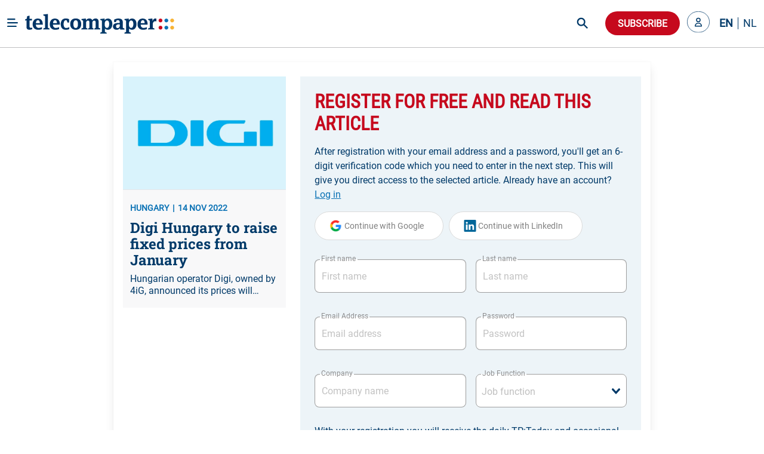

--- FILE ---
content_type: text/html; charset=utf-8
request_url: https://www.telecompaper.com/news/digi-hungary-to-raise-fixed-prices-from-january--1444105
body_size: 27002
content:
<!doctype html>
<html data-n-head-ssr lang="en" data-n-head="%7B%22lang%22:%7B%22ssr%22:%22en%22%7D%7D">
  <head >
    <title>Digi Hungary to raise fixed prices from January - Telecompaper</title><meta data-n-head="ssr" charset="utf-8"><meta data-n-head="ssr" name="viewport" content="width=device-width, minimum-scale=1.0"><meta data-n-head="ssr" name="format-detection" content="telephone=no"><meta data-n-head="ssr" name="mobile-web-app-capable" content="yes"><meta data-n-head="ssr" name="apple-mobile-web-app-status-bar-style" content="black"><meta data-n-head="ssr" name="apple-mobile-web-app-title" content="Telecompaper"><meta data-n-head="ssr" httpEquiv="content-language" content="en"><meta data-n-head="ssr" data-hid="description" name="description" content="Hungarian operator Digi, owned by 4iG, announced its prices will increase from January 2023, writes HWSW.hu. FTTB/H packages will rise the most, by HUF 2,000 per month, while TV services will increase by HUF 1,000 per month. The DigiTel 1500 fixed telephony will increase from HUF 1,500 to HUF 2,500, while the monthly fee of the DigiTel 250 tariff is unchanged. "><meta data-n-head="ssr" data-hid="og:type" property="og:type" content="article"><meta data-n-head="ssr" data-hid="og:site_name" property="og:site_name" content="Telecompaper"><meta data-n-head="ssr" data-hid="og:title" property="og:title" content="Digi Hungary to raise fixed prices from January"><meta data-n-head="ssr" data-hid="og:description" property="og:description" content="Hungarian operator Digi, owned by 4iG, announced its prices will increase from January 2023, writes HWSW.hu. FTTB/H packages will rise the most, by HUF 2,000 per month, while TV services will increase by HUF 1,000 per month. The DigiTel 1500 fixed telephony will increase from HUF 1,500 to HUF 2,500, while the monthly fee of the DigiTel 250 tariff is unchanged. "><meta data-n-head="ssr" data-hid="og:url" property="og:url" content="https://www.telecompaper.com/news/digi-hungary-to-raise-fixed-prices-from-january--1444105"><meta data-n-head="ssr" data-hid="og:image" property="og:image" content="https://ik.imagekit.io/tp/20220131-digi-logo.png"><meta data-n-head="ssr" data-hid="twitter:card" name="twitter:card" content="summary_large_image"><meta data-n-head="ssr" data-hid="twitter:title" name="twitter:title" content="Digi Hungary to raise fixed prices from January"><meta data-n-head="ssr" data-hid="twitter:description" name="twitter:description" content="Hungarian operator Digi, owned by 4iG, announced its prices will increase from January 2023, writes HWSW.hu. FTTB/H packages will rise the most, by HUF 2,000 per month, while TV services will increase by HUF 1,000 per month. The DigiTel 1500 fixed telephony will increase from HUF 1,500 to HUF 2,500, while the monthly fee of the DigiTel 250 tariff is unchanged. "><meta data-n-head="ssr" data-hid="twitter:image" name="twitter:image" content="https://ik.imagekit.io/tp/20220131-digi-logo.png"><base href="/"><link data-n-head="ssr" rel="icon" type="image/x-icon" href="/favicon.ico"><link data-n-head="ssr" rel="search" type="application/opensearchdescription+xml" title="Telecompaper" href="/search/open-search.xml"><link data-n-head="ssr" rel="apple-touch-icon" href="/images/touch_icon.png"><link data-n-head="ssr" rel="preconnect" href="https://telecompaper-api-abduz5l4ya-ez.a.run.app"><link data-n-head="ssr" rel="preconnect" href="https://ik.imagekit.io"><link data-n-head="ssr" rel="canonical" href="https://www.telecompaper.com/news/digi-hungary-to-raise-fixed-prices-from-january--1444105"><script data-n-head="ssr" data-hid="nuxt-jsonld--7088eda" type="application/ld+json">{"@context":"https://schema.org","@type":"NewsArticle","mainEntityOfPage":{"@type":"WebPage","@id":"https://google.com/article"},"headline":"Digi Hungary to raise fixed prices from January","image":[{"url":"https://ik.imagekit.io/tp/20220131-digi-logo.png","format":""}],"datePublished":"2022-11-14T08:21:00+00:00","publisher":{"@type":"Organization","name":"Telecompaper","logo":{"@type":"ImageObject","url":"https://www.telecompaper.com/_nuxt/assets/img/svgs/logo.svg"}},"isAccessibleForFree":"False","hasPart":{"@type":"WebPageElement","isAccessibleForFree":"False","cssSelector":".paywall"}}</script><link rel="modulepreload" href="/_nuxt/906edf2.modern.js" as="script"><link rel="modulepreload" href="/_nuxt/3386f2c.modern.js" as="script"><link rel="preload" href="/_nuxt/css/f98d695.css" as="style"><link rel="modulepreload" href="/_nuxt/b80e563.modern.js" as="script"><link rel="preload" href="/_nuxt/css/3050fce.css" as="style"><link rel="modulepreload" href="/_nuxt/1ce89c5.modern.js" as="script"><link rel="preload" href="/_nuxt/css/029c19f.css" as="style"><link rel="modulepreload" href="/_nuxt/4ddbf74.modern.js" as="script"><link rel="preload" href="/_nuxt/css/dc50693.css" as="style"><link rel="modulepreload" href="/_nuxt/033ea8b.modern.js" as="script"><link rel="preload" href="/_nuxt/css/a577ca9.css" as="style"><link rel="modulepreload" href="/_nuxt/b10bbed.modern.js" as="script"><link rel="modulepreload" href="/_nuxt/155fd4d.modern.js" as="script"><link rel="modulepreload" href="/_nuxt/af20566.modern.js" as="script"><link rel="preload" href="/_nuxt/css/099d5d0.css" as="style"><link rel="modulepreload" href="/_nuxt/358771e.modern.js" as="script"><link rel="preload" href="/_nuxt/css/66017be.css" as="style"><link rel="modulepreload" href="/_nuxt/b1d8304.modern.js" as="script"><link rel="preload" href="/_nuxt/css/868e38e.css" as="style"><link rel="modulepreload" href="/_nuxt/7ea7700.modern.js" as="script"><link rel="preload" href="/_nuxt/css/2e86114.css" as="style"><link rel="modulepreload" href="/_nuxt/9652636.modern.js" as="script"><link rel="stylesheet" href="/_nuxt/css/f98d695.css"><link rel="stylesheet" href="/_nuxt/css/3050fce.css"><link rel="stylesheet" href="/_nuxt/css/029c19f.css"><link rel="stylesheet" href="/_nuxt/css/dc50693.css"><link rel="stylesheet" href="/_nuxt/css/a577ca9.css"><link rel="stylesheet" href="/_nuxt/css/099d5d0.css"><link rel="stylesheet" href="/_nuxt/css/66017be.css"><link rel="stylesheet" href="/_nuxt/css/868e38e.css"><link rel="stylesheet" href="/_nuxt/css/2e86114.css">
  </head>
  <body class="has-navbar-fixed-top 
          " style="padding-top: 80px" data-n-head="%7B%22class%22:%7B%22ssr%22:%22has-navbar-fixed-top%20%5Cn%20%20%20%20%20%20%20%20%20%20%22%7D,%22style%22:%7B%22ssr%22:%22padding-top:%2080px%22%7D%7D">
    <div data-server-rendered="true" id="__nuxt"><!----><div id="__layout"><div id="app" data-v-266aaaa2><div data-fetch-key="Navbar:0" data-v-266aaaa2><div data-fetch-key="data-v-3b9d5178:0" class="b-sidebar" data-v-3b9d5178><!----><div class="sidebar-content is-light is-fixed is-fullheight" style="display:none;"></div></div> <div class="fixed-container" style="margin-top:calc(-0px);"><!----> <div class="navbar custom-navbar"><!----> <div class="navbar-brand"><a href="#" class="burger-icon"><figure class="image"><img src="[data-uri]" alt="burger icon"></figure></a> <a href="/" class="navbar-item"><img src="/_nuxt/img/logo.b796fed.svg" alt="telecompaper logo" width="100%" height="50px" class="logo-image2"></a></div> <div class="navbar-menu"><div class="navbar-start"><div class="navbar-item has-dropdown is-hoverable"><div class="navbar-link"><span class="text">
                Markets
              </span></div> <div class="navbar-dropdown"><a href="/wireless" class="navbar-item"><span class="text">
                    Mobile
                  </span></a> <hr class="navbar-divider"><a href="/broadband" class="navbar-item"><span class="text">
                    Broadband
                  </span></a> <hr class="navbar-divider"><a href="/satellite" class="navbar-item"><span class="text">
                    Satellite
                  </span></a> <hr class="navbar-divider"><a href="/video" class="navbar-item"><span class="text">
                    Video
                  </span></a> <hr class="navbar-divider"><a href="/semiconductors" class="navbar-item"><span class="text">
                    Semiconductor
                  </span></a> <hr class="navbar-divider"><a href="/it" class="navbar-item"><span class="text">
                    IT
                  </span></a> <hr class="navbar-divider"><a href="/enterprise-equipment" class="navbar-item"><span class="text">
                    Enterprise Solutions
                  </span></a> <hr class="navbar-divider"><a href="/network-equipment" class="navbar-item"><span class="text">
                    Network Equipment
                  </span></a> <!----></div></div><div class="navbar-item has-dropdown is-hoverable"><div class="navbar-link"><span class="text">
                Topics
              </span></div> <div class="navbar-dropdown"><a href="/mwc-2026" class="navbar-item"><span class="text">
                    MWC 2026
                  </span></a> <hr class="navbar-divider"><a href="/hosting-cloud" class="navbar-item"><span class="text">
                    Data Centre
                  </span></a> <hr class="navbar-divider"><a href="/security" class="navbar-item"><span class="text">
                    Security
                  </span></a> <hr class="navbar-divider"><a href="/artificial-intelligence" class="navbar-item"><span class="text">
                    Artificial Intelligence
                  </span></a> <hr class="navbar-divider"><a href="/consumer-devices" class="navbar-item"><span class="text">
                    Consumer devices
                  </span></a> <hr class="navbar-divider"><a href="/handsets" class="navbar-item"><span class="text">
                    Handsets
                  </span></a> <hr class="navbar-divider"><a href="/5g" class="navbar-item"><span class="text">
                    5G
                  </span></a> <hr class="navbar-divider"><a href="/6g" class="navbar-item"><span class="text">
                    6G
                  </span></a> <hr class="navbar-divider"><a href="/government-telecommunications-licensing" class="navbar-item"><span class="text">
                    Spectrum
                  </span></a> <hr class="navbar-divider"><a href="/ftth" class="navbar-item"><span class="text">
                    Fibre
                  </span></a> <!----></div></div><div class="navbar-item has-dropdown is-hoverable"><div class="navbar-link"><span class="text">
                Focus
              </span></div> <div class="navbar-dropdown"><a href="/consumer" class="navbar-item"><span class="text">
                    Consumer
                  </span></a> <hr class="navbar-divider"><a href="/enterprise" class="navbar-item"><span class="text">
                    Enterprise
                  </span></a> <hr class="navbar-divider"><a href="/wholesale" class="navbar-item"><span class="text">
                    Wholesale
                  </span></a> <hr class="navbar-divider"><a href="/mergers-acquisitions" class="navbar-item"><span class="text">
                    Merger &amp; Acquisition
                  </span></a> <hr class="navbar-divider"><a href="/finance" class="navbar-item"><span class="text">
                    Finance
                  </span></a> <hr class="navbar-divider"><a href="/technology-development" class="navbar-item"><span class="text">
                    R&amp;D
                  </span></a> <hr class="navbar-divider"><a href="/pricing" class="navbar-item"><span class="text">
                    Pricing
                  </span></a> <hr class="navbar-divider"><a href="/government-policy" class="navbar-item"><span class="text">
                    Policy &amp; Regulation
                  </span></a> <hr class="navbar-divider"><a href="/market-research" class="navbar-item"><span class="text">
                    Market Research
                  </span></a> <hr class="navbar-divider"><a href="/management-staff" class="navbar-item"><span class="text">
                    Management / Staff
                  </span></a> <!----></div></div><div class="navbar-item has-dropdown is-hoverable"><div class="navbar-link"><span class="text">
                Regions
              </span></div> <div class="navbar-dropdown"><a href="/global" class="navbar-item"><span class="text">
                    World
                  </span></a> <hr class="navbar-divider"><a href="/europe" class="navbar-item"><span class="text">
                    Europe
                  </span></a> <hr class="navbar-divider"><a href="/north-america" class="navbar-item"><span class="text">
                    North America
                  </span></a> <hr class="navbar-divider"><a href="/latin-america-and-the-caribbean" class="navbar-item"><span class="text">
                    Latin America
                  </span></a> <hr class="navbar-divider"><a href="/asia" class="navbar-item"><span class="text">
                    Asia
                  </span></a> <hr class="navbar-divider"><a href="/oceania" class="navbar-item"><span class="text">
                    Oceania 
                  </span></a> <hr class="navbar-divider"><a href="/africa" class="navbar-item"><span class="text">
                    Africa
                  </span></a> <hr class="navbar-divider"><a href="/western-europe" class="navbar-item"><span class="text">
                    Western Europe
                  </span></a> <hr class="navbar-divider"><a href="/eastern-europe" class="navbar-item"><span class="text">
                    Eastern Europe
                  </span></a> <hr class="navbar-divider"><a href="/middle-east" class="navbar-item"><span class="text">
                    Middle East
                  </span></a> <hr class="navbar-divider"><a href="/united-kingdom" class="navbar-item"><span class="text">
                    United Kingdom
                  </span></a> <hr class="navbar-divider"><a href="/germany" class="navbar-item"><span class="text">
                    Germany
                  </span></a> <hr class="navbar-divider"><a href="/france" class="navbar-item"><span class="text">
                    France
                  </span></a> <hr class="navbar-divider"><a href="/spain" class="navbar-item"><span class="text">
                    Spain
                  </span></a> <hr class="navbar-divider"><a href="/italy" class="navbar-item"><span class="text">
                    Italy
                  </span></a> <hr class="navbar-divider"><a href="/benelux" class="navbar-item"><span class="text">
                    Benelux
                  </span></a> <!----></div></div><div class="navbar-item has-dropdown is-hoverable"><div class="navbar-link"><span class="text">
                Partners
              </span></div> <div class="navbar-dropdown"><a href="/advertorial" class="navbar-item"><span class="text">
                    Article
                  </span></a> <hr class="navbar-divider"><a href="/white-paper" class="navbar-item"><span class="text">
                    White papers
                  </span></a> <hr class="navbar-divider"><a href="/jobs" class="navbar-item"><span class="text">
                    Jobs
                  </span></a> <hr class="navbar-divider"><a href="/calendars" class="navbar-item"><span class="text">
                    Industry Events
                  </span></a> <hr class="navbar-divider"><a href="/partner/home" class="navbar-item"><span class="text">
                    Partner List
                  </span></a> <!----></div></div><div class="navbar-item has-dropdown is-hoverable"><div class="navbar-link"><span class="text">
                Insight
              </span></div> <div class="navbar-dropdown"><a href="/research/home" class="navbar-item"><span class="text">
                    Research
                  </span></a> <hr class="navbar-divider"><a href="/research" class="navbar-item"><span class="text">
                    Reports
                  </span></a> <hr class="navbar-divider"><a href="/research/mvno" class="navbar-item"><span class="text">
                    MVNO
                  </span></a> <hr class="navbar-divider"><a href="/research/consumer-panel/" class="navbar-item"><span class="text">
                    Consumer Insight
                  </span></a> <hr class="navbar-divider"><a href="/background" class="navbar-item"><span class="text">
                    Background
                  </span></a> <hr class="navbar-divider"><a href="/commentary" class="navbar-item"><span class="text">
                    Commentary
                  </span></a> <hr class="navbar-divider"><a href="/calendars" class="navbar-item"><span class="text">
                    Calender
                  </span></a> <!----></div></div><div class="navbar-item has-dropdown is-hoverable"><div class="navbar-link"><span class="text">
                About
              </span></div> <div class="navbar-dropdown"><a href="/about" class="navbar-item"><span class="text">
                    Telecompaper
                  </span></a> <hr class="navbar-divider"><a href="/subscriptions" class="navbar-item"><span class="text">
                    News Subscription
                  </span></a> <hr class="navbar-divider"><a href="/about/advertising" class="navbar-item"><span class="text">
                    Advertising
                  </span></a> <hr class="navbar-divider"><a href="/about/press-releases" class="navbar-item"><span class="text">
                    Press
                  </span></a> <hr class="navbar-divider"><a href="https://telecompaper.helpdocs.com/" class="navbar-item"><span class="text">
                    FAQ
                  </span></a> <hr class="navbar-divider"><a href="/jobs" class="navbar-item"><span class="text">
                    Jobs
                  </span></a> <!----></div></div></div> <div class="navbar-end"><div class="navbar-item is-hidden-fullhd"><img src="/_nuxt/img/search-icon.f3dc86f.svg" alt="search icon" height="28" width="28" class="search-icon is-clickable"></div> <div id="global-search" class="control is-hidden-touch is-hidden-desktop-only is-hidden-widescreen-only" data-v-26336ab4><input type="text" placeholder="Search" class="input is-rounded" data-v-26336ab4> <!----> <a class="search-icon-container" data-v-26336ab4><img src="/_nuxt/img/search-icon.f3dc86f.svg" height="28" width="28" alt="search icon" class="search-icon" data-v-26336ab4></a> <!----></div> <div class="navbar-item subscribe-button"><button type="button" class="button is-danger is-rounded"><!----><span>
              Subscribe
            </span><!----></button></div> <!----><!----><!----></div></div></div></div></div> <div class="main-content" data-v-266aaaa2><!----> <div data-v-266aaaa2><div class="container"><!----> <div data-fetch-key="data-v-f7bd12de:0" data-v-f7bd12de><div class="container register-container" data-v-f7bd12de><div class="card is-radiusless" data-v-f7bd12de><div class="card-content is-radiusless" data-v-f7bd12de><div class="columns is-multiline" data-v-f7bd12de><div class="column is-4 is-hidden-mobile" data-v-f7bd12de><a href="/news/digi-hungary-to-raise-fixed-prices-from-january--1444105" class="card article-preview-card is-clickable is-flex is-radiusless is-flex-direction-column is-shadowless" style="background:#f8f8f9;" data-v-1e217f04 data-v-f7bd12de><div class="card-image" style="display:;" data-v-1e217f04><img src="https://ik.imagekit.io/tp/20220131-digi-logo.png?tr=w-800,h-456" width="333" height="190" alt="Digi Hungary to raise fixed prices from January" loading="lazy" sizes="(max-width: 320px) 800px, (max-width: 640px) 800px, (max-width: 768px) 800px, (max-width: 1024px) 800px, (max-width: 1216px) 800px, 800px" srcset="https://ik.imagekit.io/tp/20220131-digi-logo.png?tr=w-800,h-456 800w, https://ik.imagekit.io/tp/20220131-digi-logo.png?tr=w-800,h-456 800w, https://ik.imagekit.io/tp/20220131-digi-logo.png?tr=w-800,h-456 800w, https://ik.imagekit.io/tp/20220131-digi-logo.png?tr=w-800,h-456 800w, https://ik.imagekit.io/tp/20220131-digi-logo.png?tr=w-800,h-456 800w, https://ik.imagekit.io/tp/20220131-digi-logo.png?tr=w-800,h-456 800w" class="item-featured-image" data-v-1e217f04></div> <div class="card-content" data-v-1e217f04><div class="is-flex is-justify-content-space-between" data-v-1e217f04><div class="is-meta mb-2" data-v-1e217f04><span class="meta" data-v-1e217f04>HUNGARY</span> <span class="meta" data-v-1e217f04>14 NOV 2022</span></div> <div data-v-4fd6d5da data-v-1e217f04><!----></div></div> <div class="article" data-v-1e217f04><h2 class="is-title mb-2 line-clamp-3" data-v-1e217f04>
        Digi Hungary to raise fixed prices from January
        <!----></h2> <!----> <p class="is-abstract line-clamp-2" data-v-1e217f04>
        Hungarian operator Digi, owned by 4iG, announced its prices will increase from January 2023, writes HWSW.hu. FTTB/H packages will rise the most, by HUF 2,000 per month, while TV services will increase by HUF 1,000 per month. The DigiTel 1500 fixed telephony will increase from HUF 1,500 to HUF 2,500, while the monthly fee of the DigiTel 250 tariff is unchanged. 
      </p></div></div></a></div> <div class="column" data-v-f7bd12de><div data-fetch-key="data-v-8648b870:0" class="container" data-v-8648b870 data-v-f7bd12de><div class="card is-shadowless is-radiusless" data-v-8648b870><div class="form-content" data-v-8648b870><div class="columns" data-v-8648b870><div class="column is-12" data-v-8648b870><form id="registration-form" data-v-8648b870><fieldset class="is-flex is-flex-direction-column" data-v-8648b870><h1 class="is-header-title mb-4 is-flex is-justify-content-space-between" data-v-8648b870><span data-v-8648b870>Register for free and read this article</span> <div class="is-flex is-align-items-center" data-v-8648b870><!----> <!----></div></h1> <label class="text-primary mb-4" data-v-8648b870>
                After registration with your email address and a password, you'll get an 6-digit verification code which you need to enter in the next step. This will give you direct access to the selected article.

                Already have an account?
                <a class="link2" data-v-8648b870>
                  Log in
                </a></label> <!----> <div data-v-8648b870><button type="button" class="button google-btn is-loading-primary mb-4 is-rounded" data-v-8648b870><!----><span><div class="is-flex" data-v-8648b870><span class="icon is-medium" data-v-8648b870><img src="/_nuxt/img/google.0ff5d86.svg" alt="google icon" class="google-icon" data-v-8648b870></span> <span data-v-8648b870>Continue with Google</span></div></span><!----></button> <button type="button" class="button google-btn is-loading-primary mb-4 is-rounded" data-v-8648b870><!----><span><div class="is-flex" data-v-8648b870><span class="icon is-medium" data-v-8648b870><img src="[data-uri]" alt="linkedin icon" class="linkedin-icon" data-v-8648b870></span> <span data-v-8648b870>Continue with LinkedIn</span></div></span><!----></button></div> <div class="is-flex is-flex-direction-row" data-v-8648b870><div class="field mt-4 mb-5 is-flex-grow-1 mr-2 is-floating-label" data-v-8648b870><label for="firstName" class="label">First name</label><div class="control is-clearfix" data-v-8648b870><input type="text" autocomplete="on" id="firstName" placeholder="First name" class="input"><!----><!----><!----></div><!----></div> <div class="field mt-4 mb-5 is-flex-grow-1 ml-2 is-floating-label" data-v-8648b870><label for="lastName" class="label">Last name</label><div class="control is-clearfix" data-v-8648b870><input type="text" autocomplete="on" id="lastName" placeholder="Last name" class="input"><!----><!----><!----></div><!----></div></div> <div class="is-flex is-flex-direction-row" data-v-8648b870><div class="field mt-4 mb-5 is-flex-grow-1 mr-2 is-floating-label" style="flex-basis:0;" data-v-8648b870><label for="email" class="label">Email Address</label><div class="control is-clearfix" data-v-8648b870><input type="email" autocomplete="on" id="email" placeholder="Email address" class="input"><!----><!----><!----></div><!----></div> <div class="field mt-4 mb-5 is-flex-grow-1 ml-2 is-floating-label" style="flex-basis:0;" data-v-8648b870><label for="email" class="label">Password</label><div class="control is-clearfix" data-v-8648b870><input type="password" autocomplete="on" id="password" placeholder="Password" class="input"><!----><!----><!----></div><!----></div></div> <div class="is-flex is-flex-direction-row" data-v-8648b870><div class="field mt-4 mb-5 is-flex-grow-1 mr-2 is-floating-label" style="flex-basis:0;" data-v-8648b870><label for="company" class="label">Company</label><div class="control is-clearfix" data-v-8648b870><input type="text" autocomplete="on" id="company" placeholder="Company name" class="input"><!----><!----><!----></div><!----></div> <div class="field mt-4 mb-5 is-flex-grow-1 ml-2 is-floating-label" style="flex-basis:0;" data-v-8648b870><label for="jobFunction" class="label">Job Function</label><div dir="auto" id="jobFunction" class="v-select vs--single vs--searchable" data-v-8648b870> <div id="vs35599__combobox" role="combobox" aria-expanded="false" aria-owns="vs35599__listbox" aria-label="Search for option" class="vs__dropdown-toggle"><div class="vs__selected-options"> <input placeholder="Job function" aria-autocomplete="list" aria-labelledby="vs35599__combobox" aria-controls="vs35599__listbox" type="search" autocomplete="off" value="" class="vs__search"></div> <div class="vs__actions"><button type="button" title="Clear Selected" aria-label="Clear Selected" class="vs__clear" style="display:none;"><svg xmlns="http://www.w3.org/2000/svg" width="10" height="10"><path d="M6.895455 5l2.842897-2.842898c.348864-.348863.348864-.914488 0-1.263636L9.106534.261648c-.348864-.348864-.914489-.348864-1.263636 0L5 3.104545 2.157102.261648c-.348863-.348864-.914488-.348864-1.263636 0L.261648.893466c-.348864.348864-.348864.914489 0 1.263636L3.104545 5 .261648 7.842898c-.348864.348863-.348864.914488 0 1.263636l.631818.631818c.348864.348864.914773.348864 1.263636 0L5 6.895455l2.842898 2.842897c.348863.348864.914772.348864 1.263636 0l.631818-.631818c.348864-.348864.348864-.914489 0-1.263636L6.895455 5z"></path></svg></button> <svg xmlns="http://www.w3.org/2000/svg" width="14" height="10" role="presentation" class="vs__open-indicator"><path d="M9.211364 7.59931l4.48338-4.867229c.407008-.441854.407008-1.158247 0-1.60046l-.73712-.80023c-.407008-.441854-1.066904-.441854-1.474243 0L7 5.198617 2.51662.33139c-.407008-.441853-1.066904-.441853-1.474243 0l-.737121.80023c-.407008.441854-.407008 1.158248 0 1.600461l4.48338 4.867228L7 10l2.211364-2.40069z"></path></svg> <div class="vs__spinner" style="display:none;">Loading...</div></div></div> <ul id="vs35599__listbox" role="listbox" style="display:none;visibility:hidden;"></ul> </div><!----></div></div> <label class="text-primary my-1" data-v-8648b870>
                With your registration you will receive the daily TP:Today and occasional mailings from Telecompaper or partners.

                By clicking “Create your account”, you agree to the Terms and Privacy Policy
                <a href="https://www.telecompaper.com/about/terms" target="_blank" class="link" data-v-8648b870>
                  Terms of Service
                </a>
                and
                <a href="https://www.telecompaper.com/about/privacy-policy" target="_blank" class="link" data-v-8648b870>
                  Privacy Policy
                </a></label> <button type="submit" class="button is-uppercase has-text-weight-bold submit-btn mt-4 is-danger is-rounded" data-v-8648b870><!----><span>
                Create your account
              </span><!----></button></fieldset></form></div></div></div> <div class="is-hidden-mobile" data-v-8648b870><div class="form-footer" data-v-8648b870><label class="text-primary" data-v-8648b870>
          You want to see all possible subscriptions?
          <a class="link2" data-v-8648b870>
            Yes, show all
          </a></label></div></div></div></div></div></div></div></div></div> <div data-fetch-key="data-v-8df874be:0" class="modal" data-v-8df874be data-v-f7bd12de><div class="modal-background" data-v-8df874be></div> <div class="modal-card" style="overflow: visible" data-v-8df874be><header class="modal-card-head" data-v-8df874be><p class="modal-card-title is-primary" data-v-8df874be>Complete profile</p> <button aria-label="close" class="delete" data-v-8df874be></button></header> <section class="modal-card-body" style="overflow: visible" data-v-8df874be><p class="mb-3 is-primary" data-v-8df874be>Before downloading the whitepaper, we would like to ask you to complete your profile with company and position. After confirming you will receive the white paper.</p> <form id="compete-account-form" data-v-8df874be><div class="is-flex is-flex-direction-row" data-v-8df874be><div class="field mt-4 mb-5 is-flex-grow-1 mr-2 is-floating-label" style="flex-basis:0;" data-v-8df874be><label for="company" class="label">Company</label><div class="control is-clearfix" data-v-8df874be><input type="text" autocomplete="on" id="company" placeholder="Company name" class="input"><!----><!----><!----></div><!----></div> <div class="field mt-4 mb-5 is-flex-grow-1 ml-2 is-floating-label" style="flex-basis:0;" data-v-8df874be><label for="jobFunction" class="label">Job Function</label><div dir="auto" id="jobFunction" class="v-select vs--single vs--searchable" data-v-8df874be> <div id="vs35600__combobox" role="combobox" aria-expanded="false" aria-owns="vs35600__listbox" aria-label="Search for option" class="vs__dropdown-toggle"><div class="vs__selected-options"> <input placeholder="Job function" aria-autocomplete="list" aria-labelledby="vs35600__combobox" aria-controls="vs35600__listbox" type="search" autocomplete="off" value="" class="vs__search"></div> <div class="vs__actions"><button type="button" title="Clear Selected" aria-label="Clear Selected" class="vs__clear" style="display:none;"><svg xmlns="http://www.w3.org/2000/svg" width="10" height="10"><path d="M6.895455 5l2.842897-2.842898c.348864-.348863.348864-.914488 0-1.263636L9.106534.261648c-.348864-.348864-.914489-.348864-1.263636 0L5 3.104545 2.157102.261648c-.348863-.348864-.914488-.348864-1.263636 0L.261648.893466c-.348864.348864-.348864.914489 0 1.263636L3.104545 5 .261648 7.842898c-.348864.348863-.348864.914488 0 1.263636l.631818.631818c.348864.348864.914773.348864 1.263636 0L5 6.895455l2.842898 2.842897c.348863.348864.914772.348864 1.263636 0l.631818-.631818c.348864-.348864.348864-.914489 0-1.263636L6.895455 5z"></path></svg></button> <svg xmlns="http://www.w3.org/2000/svg" width="14" height="10" role="presentation" class="vs__open-indicator"><path d="M9.211364 7.59931l4.48338-4.867229c.407008-.441854.407008-1.158247 0-1.60046l-.73712-.80023c-.407008-.441854-1.066904-.441854-1.474243 0L7 5.198617 2.51662.33139c-.407008-.441853-1.066904-.441853-1.474243 0l-.737121.80023c-.407008.441854-.407008 1.158248 0 1.600461l4.48338 4.867228L7 10l2.211364-2.40069z"></path></svg> <div class="vs__spinner" style="display:none;">Loading...</div></div></div> <ul id="vs35600__listbox" role="listbox" style="display:none;visibility:hidden;"></ul> </div><!----></div></div></form></section> <footer class="modal-card-foot is-justify-content-flex-end" data-v-8df874be><button type="button" class="button is-danger is-rounded" data-v-8df874be><!----><span>Confirm</span><!----></button></footer></div></div></div></div></div></div> <div class="footer-light-medium" style="display:none;" data-v-7474f306 data-v-266aaaa2><div class="container" data-v-7474f306><div class="columns footer-header" data-v-7474f306><div class="column is-narrow is-flex mr-5" data-v-7474f306><h2 class="is-header-title is-primary" data-v-7474f306>Follow Telecompaper on</h2></div> <div class="column is-align-self-center" data-v-7474f306><div class="follow-actions" data-v-7474f306><a href="https://www.linkedin.com/company/telecompaper" target="_blank" rel="noreferrer" class="follow-action" data-v-7474f306><figure class="is-linked-in" data-v-7474f306><img src="[data-uri]" alt="linkedin" data-v-7474f306></figure> <span class="is-hidden-mobile" data-v-7474f306>LinkedIn</span></a> <a href="https://bsky.app/profile/telecompaper.bsky.social" target="_blank" rel="noreferrer" class="follow-action" data-v-7474f306><figure class="is-bluesky" data-v-7474f306><img src="[data-uri]" alt="bluesky" data-v-7474f306></figure> <span class="is-hidden-mobile" data-v-7474f306>Bluesky</span></a> <a href="/subscriptions" class="follow-action" style="display:;" data-v-7474f306><figure class="is-download" data-v-7474f306><img src="[data-uri]" alt="download" data-v-7474f306></figure> <span class="is-hidden-mobile" data-v-7474f306>Free Headlines</span></a></div></div></div> <div class="columns footer-body" data-v-7474f306><div class="column is-3" data-v-7474f306><div class="footer-column" data-v-7474f306><p class="column-header" data-v-7474f306>Telecompaper</p> <div class="footer-description pb-5" data-v-7474f306>
            We have been keeping professionals in the telecoms industry up-to-date since 2000. Telecompaper is a well respected, independent research and publishing company focussed on the telecommunications industry.
          </div> <ul data-v-7474f306><li data-v-7474f306><a href="/" class="nuxt-link-active" data-v-7474f306>
                tp:news
              </a></li> <li data-v-7474f306><a href="https://research.telecompaper.com/" data-v-7474f306>
                tp:research
              </a></li> <li data-v-7474f306><a href="https://events.telecompaper.com/" data-v-7474f306>
                tp:events
              </a></li></ul></div></div> <div class="column is-3" data-v-7474f306><div class="footer-column" data-v-7474f306><p class="column-header" data-v-7474f306>This Site</p> <ul class="pt-3" data-v-7474f306><li data-v-7474f306><a href="/account" data-v-7474f306>My account</a></li> <li data-v-7474f306><a href="/account/alerts" data-v-7474f306>Alerts</a></li> <li data-v-7474f306><a href="/subscriptions" data-v-7474f306>Subscriptions</a></li> <li data-v-7474f306><a href="https://telecompaper.helpdocs.com/" data-v-7474f306>FAQ / Help</a></li> <li data-v-7474f306><a href="/about/advertising" data-v-7474f306>
                Advertise
              </a></li> <li data-v-7474f306><a href="https://www.telecompaper.com/about/press-releases" data-v-7474f306>
                Press
              </a></li> <li data-v-7474f306><a href="/jobs" data-v-7474f306>Jobs</a></li> <li data-v-7474f306><a href="/calendars" data-v-7474f306>Industry events</a></li></ul></div></div> <div class="column is-3" data-v-7474f306><div class="footer-column" data-v-7474f306><p class="column-header" data-v-7474f306>Contact Information</p> <div class="footer-description" data-v-7474f306>Standerdmolen 20-III<br />3995 AA Houten<br />The Netherlands</div> <a href="tel:+31306349600" class="is-primary has-text-weight-bold" data-v-7474f306>Phone: +31 30 6349600</a></div></div> <div class="column is-3" data-v-7474f306><div class="footer-column" data-v-7474f306><p class="column-header" data-v-7474f306>Legal Information</p> <div class="footer-description pb-5" data-v-7474f306>
            © 2000 - 2026 Telecom.paper BV. All rights reserved. Telecompaper is a trademark of Telecom.paper BV. No part of this site can be reproduced without the expressed permission of Telecom.paper BV. Our General Terms and Conditions can be found here.
          </div> <ul data-v-7474f306><li data-v-7474f306><a href="/about/privacy-policy" data-v-7474f306>
                Privacy Policy
              </a></li> <li data-v-7474f306><a href="/about/gdpr-information" data-v-7474f306>
                GDPR Information
              </a></li> <li data-v-7474f306><a href="/about/cookie-policy" data-v-7474f306>
                Cookie Statement
              </a></li> <li data-v-7474f306><a href="/about/terms" data-v-7474f306>
                Terms and Conditions
              </a></li></ul> <div class="pt-4" data-v-7474f306><img src="/_nuxt/img/logo.b796fed.svg" alt="telecompaper logo" height="27" width="192" class="small-footer-logo" data-v-7474f306></div></div></div></div></div> <div class="footer-overlay" data-v-7474f306></div></div> <div class="is-overlay" style="display:none;" data-v-266aaaa2></div></div></div></div><script>window.__NUXT__=(function(a,b,c,d,e,f,g,h,i,j,k,l,m,n,o,p,q,r,s,t,u,v,w,x,y,z,A,B,C,D,E,F,G,H,I,J,K,L,M,N,O,P,Q,R,S,T,U,V,W,X,Y,Z,_,$,aa,ab,ac,ad,ae,af,ag,ah,ai,aj,ak,al,am,an,ao,ap,aq,ar,as,at,au,av,aw,ax,ay,az,aA,aB,aC,aD,aE,aF,aG,aH,aI,aJ,aK,aL,aM,aN,aO,aP,aQ,aR,aS,aT,aU,aV,aW,aX,aY,aZ,a_,a$,ba,bb,bc,bd,be,bf,bg,bh,bi,bj,bk,bl,bm,bn,bo,bp,bq,br,bs,bt,bu,bv,bw,bx,by,bz,bA,bB,bC,bD,bE,bF,bG,bH,bI,bJ,bK,bL,bM,bN,bO,bP,bQ,bR,bS,bT,bU,bV,bW,bX,bY,bZ,b_,b$,ca,cb,cc,cd,ce,cf,cg,ch,ci,cj,ck,cl,cm,cn,co,cp,cq,cr,cs,ct,cu,cv,cw,cx,cy,cz,cA,cB,cC,cD,cE,cF,cG,cH,cI,cJ,cK,cL,cM,cN,cO,cP,cQ,cR,cS,cT,cU,cV,cW,cX,cY,cZ,c_,c$,da,db,dc,dd,de,df,dg,dh,di,dj,dk,dl,dm,dn,do0,dp,dq,dr,ds,dt,du,dv,dw,dx,dy,dz,dA,dB,dC,dD,dE,dF,dG,dH,dI,dJ,dK,dL,dM,dN,dO,dP,dQ,dR,dS,dT,dU,dV,dW,dX,dY,dZ,d_,d$,ea,eb,ec,ed,ee,ef,eg,eh,ei,ej,ek,el,em,en,eo,ep,eq,er,es,et,eu,ev,ew,ex,ey,ez,eA,eB,eC,eD,eE,eF,eG,eH,eI,eJ,eK,eL,eM,eN,eO,eP,eQ,eR,eS,eT,eU,eV,eW,eX,eY,eZ,e_,e$,fa,fb,fc,fd,fe,ff,fg,fh,fi,fj,fk,fl,fm,fn,fo,fp,fq,fr,fs,ft,fu,fv,fw,fx,fy,fz,fA,fB,fC,fD,fE,fF,fG,fH,fI,fJ,fK,fL,fM,fN,fO,fP,fQ,fR,fS,fT,fU,fV,fW,fX,fY,fZ,f_,f$,ga,gb,gc,gd,ge,gf,gg,gh,gi,gj,gk,gl,gm,gn,go,gp,gq,gr,gs,gt,gu,gv,gw,gx,gy,gz,gA,gB,gC,gD,gE,gF,gG,gH,gI,gJ,gK,gL,gM,gN,gO,gP,gQ,gR,gS,gT,gU,gV,gW,gX,gY,gZ,g_,g$,ha,hb,hc,hd,he,hf,hg,hh,hi,hj,hk,hl,hm,hn,ho,hp,hq,hr,hs,ht,hu,hv,hw,hx,hy,hz,hA,hB,hC,hD,hE,hF,hG,hH,hI,hJ,hK,hL,hM,hN,hO,hP,hQ,hR,hS,hT,hU,hV,hW,hX,hY,hZ,h_,h$,ia,ib,ic,id,ie,if0,ig,ih,ii,ij,ik,il,im,in0,io,ip,iq,ir,is){as.id=D;as.name=bO;as.colour=fM;as.contentTypeGroup={id:f,name:bO,__typename:ch};as.__typename=l;at.id=ci;at.name=cj;at.__typename=k;au.id=B;au.name=X;au.__typename=j;cl.id=D;cl.name=gs;cl.__typename=r;fS.BACKGROUND=u;fS.COMMENTARY=q;fS.NEWS=D;fS.PRESS_RELEASE=p;fS.REPORT=aw;fS.ADVISORY_SERVICE=h;fS.ANALYSIS=s;fS.EVENT_NEWS=bx;fS.FACT=o;fS.SOURCE=ax;fS.INFOGRAPHIC=bF;fS.VIDEO=ah;fS.CONTAINER=fI;fS.WHITE_PAPER=v;fS.BRIEF=w;fS.CHART=C;fS.COMPANY_PROFILE=bw;fS.PRESENTATION=x;fS.PROFILE=G;fS.ADVERTORIAL=f;gk.id=gl;gk.externalId=gm;gk.date=gn;gk.title=go;gk.slug=gp;gk.abstract=gq;gk.imageUrl=gr;gk.redirectUrl=a;gk.contentType=as;gk.edition=cl;gk.country=at;gk.region=au;gk.__typename=m;gt.id=gu;gt.externalId=gv;gt.date=gw;gt.title=gx;gt.slug=gy;gt.abstract=gz;gt.imageUrl=gA;gt.redirectUrl=a;gt.contentType=as;gt.edition=gB;gt.country=at;gt.region=au;gt.__typename=m;gB.id=o;gB.name=cg;gB.__typename=r;gC.id=gD;gC.externalId=gE;gC.date=gF;gC.title=gG;gC.slug=gH;gC.abstract=gI;gC.imageUrl=gJ;gC.redirectUrl=a;gC.contentType=as;gC.edition=cl;gC.country=at;gC.region=au;gC.__typename=m;gK.id=gL;gK.externalId=gM;gK.date=gN;gK.title=gO;gK.slug=gP;gK.abstract=gQ;gK.imageUrl=gR;gK.redirectUrl=a;gK.contentType=as;gK.edition=cl;gK.country=at;gK.region=au;gK.__typename=m;gS.id=gT;gS.externalId=gU;gS.date=gV;gS.title=gW;gS.slug=gX;gS.abstract=gY;gS.imageUrl=gZ;gS.redirectUrl=a;gS.contentType=as;gS.edition=gB;gS.country=at;gS.region=au;gS.__typename=m;g_.id=g$;g_.externalId=ha;g_.date=hb;g_.title=hc;g_.slug=hd;g_.abstract=he;g_.imageUrl=hf;g_.redirectUrl=a;g_.contentType=as;g_.edition=cl;g_.country=at;g_.region=au;g_.__typename=m;hg.id=hh;hg.externalId=hi;hg.date=hj;hg.title=hk;hg.slug=hl;hg.abstract=hm;hg.imageUrl=hn;hg.redirectUrl=a;hg.contentType=as;hg.edition={id:u,name:ai,__typename:r};hg.country=at;hg.region=au;hg.__typename=m;ho[0]={id:h,name:hp,__typename:i};ho[1]={id:f,name:hq,__typename:i};ho[2]={id:s,name:hr,__typename:i};ho[3]={id:u,name:hs,__typename:i};ho[4]={id:w,name:ht,__typename:i};ho[5]={id:C,name:hu,__typename:i};ho[6]={id:q,name:hv,__typename:i};ho[7]={id:bw,name:hw,__typename:i};ho[8]={id:bx,name:hx,__typename:i};ho[9]={id:o,name:hy,__typename:i};ho[10]={id:bF,name:hz,__typename:i};ho[11]={id:D,name:hA,__typename:i};ho[12]={id:x,name:hB,__typename:i};ho[13]={id:p,name:ca,__typename:i};ho[14]={id:G,name:hC,__typename:i};ho[15]={id:aw,name:hD,__typename:i};ho[16]={id:ax,name:hE,__typename:i};ho[17]={id:ah,name:hF,__typename:i};ho[18]={id:v,name:hG,__typename:i};ho[19]={id:fI,name:hH,__typename:i};ho[20]={id:an,name:hI,__typename:i};ho[21]={id:B,name:hJ,__typename:i};ho[22]={id:bS,name:hK,__typename:i};ho[23]={id:bV,name:hL,__typename:i};ho[24]={id:aE,name:hM,__typename:i};ho[25]={id:al,name:hN,__typename:i};ho[26]={id:t,name:hO,__typename:i};ho[27]={id:ak,name:hP,__typename:i};ho[28]={id:hQ,name:hR,__typename:i};ho[29]={id:hS,name:hT,__typename:i};ho[30]={id:bW,name:cd,__typename:i};ho[31]={id:am,name:hU,__typename:i};ho[32]={id:cc,name:hV,__typename:i};ho[33]={id:bU,name:hW,__typename:i};ho[34]={id:hX,name:hY,__typename:i};ho[35]={id:bX,name:hZ,__typename:i};ho[36]={id:bY,name:h_,__typename:i};ho[37]={id:bZ,name:h$,__typename:i};ho[38]={id:b_,name:ia,__typename:i};ho[39]={id:b$,name:ib,__typename:i};ho[40]={id:cb,name:ic,__typename:i};ho[41]={id:y,name:id,__typename:i};ho[42]={id:aj,name:ie,__typename:i};return {layout:"default",data:[{page:co}],fetch:{"Navbar:0":{menuOpen:c,hasBanner:e,isAccountDropdownOpen:c,bannerHeight:E,scrollOffset:E,navbarItems:[{id:f,name:cp,path:a,languageId:f,contentCollectionId:a,contentCollection:a,contentTypeId:a,contentType:a,regionId:a,region:a,countryId:a,country:a,hasChildren:e,children:[{id:G,name:cq,path:a,languageId:f,contentCollectionId:f,contentCollection:{slug:av,__typename:g},contentTypeId:a,contentType:a,regionId:a,region:a,countryId:a,country:a,__typename:b},{id:aw,name:bR,path:a,languageId:f,contentCollectionId:h,contentCollection:{slug:ag,__typename:g},contentTypeId:a,contentType:a,regionId:a,region:a,countryId:a,country:a,__typename:b},{id:ax,name:cr,path:a,languageId:f,contentCollectionId:H,contentCollection:{slug:ay,__typename:g},contentTypeId:a,contentType:a,regionId:a,region:a,countryId:a,country:a,__typename:b},{id:ah,name:ai,path:a,languageId:f,contentCollectionId:s,contentCollection:{slug:az,__typename:g},contentTypeId:a,contentType:a,regionId:a,region:a,countryId:a,country:a,__typename:b},{id:v,name:aA,path:a,languageId:f,contentCollectionId:I,contentCollection:{slug:aB,__typename:g},contentTypeId:a,contentType:a,regionId:a,region:a,countryId:a,country:a,__typename:b},{id:B,name:aC,path:a,languageId:f,contentCollectionId:w,contentCollection:{slug:aD,__typename:g},contentTypeId:a,contentType:a,regionId:a,region:a,countryId:a,country:a,__typename:b},{id:bS,name:cs,path:a,languageId:f,contentCollectionId:aj,contentCollection:{slug:ct,__typename:g},contentTypeId:a,contentType:a,regionId:a,region:a,countryId:a,country:a,__typename:b},{id:aE,name:cu,path:a,languageId:f,contentCollectionId:cv,contentCollection:{slug:cw,__typename:g},contentTypeId:a,contentType:a,regionId:a,region:a,countryId:a,country:a,__typename:b}],__typename:b},{id:h,name:cx,path:a,languageId:h,contentCollectionId:a,contentCollection:a,contentTypeId:a,contentType:a,regionId:a,region:a,countryId:a,country:a,hasChildren:e,children:[{id:J,name:cy,path:a,languageId:h,contentCollectionId:f,contentCollection:{slug:av,__typename:g},contentTypeId:a,contentType:a,regionId:a,region:a,countryId:a,country:a,__typename:b},{id:cz,name:cA,path:a,languageId:h,contentCollectionId:h,contentCollection:{slug:ag,__typename:g},contentTypeId:a,contentType:a,regionId:a,region:a,countryId:a,country:a,__typename:b},{id:cB,name:cC,path:a,languageId:h,contentCollectionId:H,contentCollection:{slug:ay,__typename:g},contentTypeId:a,contentType:a,regionId:a,region:a,countryId:a,country:a,__typename:b},{id:cD,name:ai,path:a,languageId:h,contentCollectionId:s,contentCollection:{slug:az,__typename:g},contentTypeId:a,contentType:a,regionId:a,region:a,countryId:a,country:a,__typename:b},{id:cE,name:aA,path:a,languageId:h,contentCollectionId:I,contentCollection:{slug:aB,__typename:g},contentTypeId:a,contentType:a,regionId:a,region:a,countryId:a,country:a,__typename:b},{id:cF,name:aC,path:a,languageId:h,contentCollectionId:w,contentCollection:{slug:aD,__typename:g},contentTypeId:a,contentType:a,regionId:a,region:a,countryId:a,country:a,__typename:b}],__typename:b},{id:s,name:aF,path:a,languageId:f,contentCollectionId:a,contentCollection:a,contentTypeId:a,contentType:a,regionId:a,region:a,countryId:a,country:a,hasChildren:e,children:[{id:cG,name:aG,path:a,languageId:f,contentCollectionId:K,contentCollection:{slug:aH,__typename:g},contentTypeId:a,contentType:a,regionId:a,region:a,countryId:a,country:a,__typename:b},{id:bT,name:cH,path:a,languageId:f,contentCollectionId:L,contentCollection:{slug:aI,__typename:g},contentTypeId:a,contentType:a,regionId:a,region:a,countryId:a,country:a,__typename:b},{id:bU,name:aJ,path:a,languageId:f,contentCollectionId:aK,contentCollection:{slug:aL,__typename:g},contentTypeId:a,contentType:a,regionId:a,region:a,countryId:a,country:a,__typename:b},{id:cI,name:aM,path:a,languageId:f,contentCollectionId:M,contentCollection:{slug:aN,__typename:g},contentTypeId:a,contentType:a,regionId:a,region:a,countryId:a,country:a,__typename:b},{id:bV,name:aO,path:a,languageId:f,contentCollectionId:ak,contentCollection:{slug:aP,__typename:g},contentTypeId:a,contentType:a,regionId:a,region:a,countryId:a,country:a,__typename:b},{id:al,name:aQ,path:a,languageId:f,contentCollectionId:N,contentCollection:{slug:aR,__typename:g},contentTypeId:a,contentType:a,regionId:a,region:a,countryId:a,country:a,__typename:b},{id:t,name:aS,path:a,languageId:f,contentCollectionId:x,contentCollection:{slug:aT,__typename:g},contentTypeId:a,contentType:a,regionId:a,region:a,countryId:a,country:a,__typename:b},{id:cJ,name:aU,path:a,languageId:f,contentCollectionId:p,contentCollection:{slug:aV,__typename:g},contentTypeId:a,contentType:a,regionId:a,region:a,countryId:a,country:a,__typename:b},{id:bW,name:aW,path:a,languageId:f,contentCollectionId:O,contentCollection:{slug:aX,__typename:g},contentTypeId:a,contentType:a,regionId:a,region:a,countryId:a,country:a,__typename:b},{id:am,name:cK,path:a,languageId:f,contentCollectionId:o,contentCollection:{slug:aY,__typename:g},contentTypeId:a,contentType:a,regionId:a,region:a,countryId:a,country:a,__typename:b}],__typename:b},{id:u,name:aF,path:a,languageId:h,contentCollectionId:a,contentCollection:a,contentTypeId:a,contentType:a,regionId:a,region:a,countryId:a,country:a,hasChildren:e,children:[{id:cL,name:aG,path:a,languageId:h,contentCollectionId:K,contentCollection:{slug:aH,__typename:g},contentTypeId:a,contentType:a,regionId:a,region:a,countryId:a,country:a,__typename:b},{id:cM,name:cN,path:a,languageId:h,contentCollectionId:L,contentCollection:{slug:aI,__typename:g},contentTypeId:a,contentType:a,regionId:a,region:a,countryId:a,country:a,__typename:b},{id:H,name:aJ,path:a,languageId:h,contentCollectionId:aK,contentCollection:{slug:aL,__typename:g},contentTypeId:a,contentType:a,regionId:a,region:a,countryId:a,country:a,__typename:b},{id:cO,name:aM,path:a,languageId:h,contentCollectionId:M,contentCollection:{slug:aN,__typename:g},contentTypeId:a,contentType:a,regionId:a,region:a,countryId:a,country:a,__typename:b},{id:cP,name:aO,path:a,languageId:h,contentCollectionId:ak,contentCollection:{slug:aP,__typename:g},contentTypeId:a,contentType:a,regionId:a,region:a,countryId:a,country:a,__typename:b},{id:cQ,name:aQ,path:a,languageId:h,contentCollectionId:N,contentCollection:{slug:aR,__typename:g},contentTypeId:a,contentType:a,regionId:a,region:a,countryId:a,country:a,__typename:b},{id:cR,name:aS,path:a,languageId:h,contentCollectionId:x,contentCollection:{slug:aT,__typename:g},contentTypeId:a,contentType:a,regionId:a,region:a,countryId:a,country:a,__typename:b},{id:cS,name:aU,path:a,languageId:h,contentCollectionId:p,contentCollection:{slug:aV,__typename:g},contentTypeId:a,contentType:a,regionId:a,region:a,countryId:a,country:a,__typename:b},{id:cT,name:aW,path:a,languageId:h,contentCollectionId:O,contentCollection:{slug:aX,__typename:g},contentTypeId:a,contentType:a,regionId:a,region:a,countryId:a,country:a,__typename:b},{id:cU,name:cV,path:a,languageId:h,contentCollectionId:o,contentCollection:{slug:aY,__typename:g},contentTypeId:a,contentType:a,regionId:a,region:a,countryId:a,country:a,__typename:b}],__typename:b},{id:w,name:aZ,path:a,languageId:f,contentCollectionId:a,contentCollection:a,contentTypeId:a,contentType:a,regionId:a,region:a,countryId:a,country:a,hasChildren:e,children:[{id:bX,name:cW,path:a,languageId:f,contentCollectionId:t,contentCollection:{slug:a_,__typename:g},contentTypeId:a,contentType:a,regionId:a,region:a,countryId:a,country:a,__typename:b},{id:bY,name:cX,path:a,languageId:f,contentCollectionId:y,contentCollection:{slug:a$,__typename:g},contentTypeId:a,contentType:a,regionId:a,region:a,countryId:a,country:a,__typename:b},{id:bZ,name:ba,path:a,languageId:f,contentCollectionId:P,contentCollection:{slug:bb,__typename:g},contentTypeId:a,contentType:a,regionId:a,region:a,countryId:a,country:a,__typename:b},{id:b_,name:cY,path:a,languageId:f,contentCollectionId:J,contentCollection:{slug:bc,__typename:g},contentTypeId:a,contentType:a,regionId:a,region:a,countryId:a,country:a,__typename:b},{id:b$,name:ca,path:a,languageId:f,contentCollectionId:Q,contentCollection:{slug:bd,__typename:g},contentTypeId:a,contentType:a,regionId:a,region:a,countryId:a,country:a,__typename:b},{id:cb,name:be,path:a,languageId:f,contentCollectionId:R,contentCollection:{slug:bf,__typename:g},contentTypeId:a,contentType:a,regionId:a,region:a,countryId:a,country:a,__typename:b},{id:y,name:F,path:a,languageId:f,contentCollectionId:bg,contentCollection:{slug:bh,__typename:g},contentTypeId:a,contentType:a,regionId:a,region:a,countryId:a,country:a,__typename:b},{id:aj,name:cZ,path:a,languageId:f,contentCollectionId:S,contentCollection:{slug:bi,__typename:g},contentTypeId:a,contentType:a,regionId:a,region:a,countryId:a,country:a,__typename:b},{id:c_,name:c$,path:a,languageId:f,contentCollectionId:T,contentCollection:{slug:bj,__typename:g},contentTypeId:a,contentType:a,regionId:a,region:a,countryId:a,country:a,__typename:b},{id:da,name:db,path:a,languageId:f,contentCollectionId:U,contentCollection:{slug:bk,__typename:g},contentTypeId:a,contentType:a,regionId:a,region:a,countryId:a,country:a,__typename:b}],__typename:b},{id:C,name:aZ,path:a,languageId:h,contentCollectionId:a,contentCollection:a,contentTypeId:a,contentType:a,regionId:a,region:a,countryId:a,country:a,hasChildren:e,children:[{id:I,name:dc,path:a,languageId:h,contentCollectionId:t,contentCollection:{slug:a_,__typename:g},contentTypeId:a,contentType:a,regionId:a,region:a,countryId:a,country:a,__typename:b},{id:dd,name:de,path:a,languageId:h,contentCollectionId:y,contentCollection:{slug:a$,__typename:g},contentTypeId:a,contentType:a,regionId:a,region:a,countryId:a,country:a,__typename:b},{id:df,name:ba,path:a,languageId:h,contentCollectionId:P,contentCollection:{slug:bb,__typename:g},contentTypeId:a,contentType:a,regionId:a,region:a,countryId:a,country:a,__typename:b},{id:dg,name:dh,path:a,languageId:h,contentCollectionId:J,contentCollection:{slug:bc,__typename:g},contentTypeId:a,contentType:a,regionId:a,region:a,countryId:a,country:a,__typename:b},{id:U,name:di,path:a,languageId:h,contentCollectionId:Q,contentCollection:{slug:bd,__typename:g},contentTypeId:a,contentType:a,regionId:a,region:a,countryId:a,country:a,__typename:b},{id:dj,name:be,path:a,languageId:h,contentCollectionId:R,contentCollection:{slug:bf,__typename:g},contentTypeId:a,contentType:a,regionId:a,region:a,countryId:a,country:a,__typename:b},{id:dk,name:F,path:a,languageId:h,contentCollectionId:bg,contentCollection:{slug:bh,__typename:g},contentTypeId:a,contentType:a,regionId:a,region:a,countryId:a,country:a,__typename:b},{id:dl,name:dm,path:a,languageId:h,contentCollectionId:S,contentCollection:{slug:bi,__typename:g},contentTypeId:a,contentType:a,regionId:a,region:a,countryId:a,country:a,__typename:b},{id:dn,name:do0,path:a,languageId:h,contentCollectionId:T,contentCollection:{slug:bj,__typename:g},contentTypeId:a,contentType:a,regionId:a,region:a,countryId:a,country:a,__typename:b},{id:dp,name:dq,path:a,languageId:h,contentCollectionId:U,contentCollection:{slug:bk,__typename:g},contentTypeId:a,contentType:a,regionId:a,region:a,countryId:a,country:a,__typename:b}],__typename:b},{id:q,name:dr,path:a,languageId:f,contentCollectionId:a,contentCollection:a,contentTypeId:a,contentType:a,regionId:a,region:a,countryId:a,country:a,hasChildren:e,children:[{id:Q,name:ds,path:a,languageId:f,contentCollectionId:a,contentCollection:a,contentTypeId:a,contentType:a,regionId:f,region:{name:bl,__typename:j},countryId:a,country:a,__typename:b},{id:dt,name:V,path:a,languageId:f,contentCollectionId:a,contentCollection:a,contentTypeId:a,contentType:a,regionId:an,region:{name:V,__typename:j},countryId:a,country:a,__typename:b},{id:du,name:W,path:a,languageId:f,contentCollectionId:a,contentCollection:a,contentTypeId:a,contentType:a,regionId:p,region:{name:W,__typename:j},countryId:a,country:a,__typename:b},{id:dv,name:dw,path:a,languageId:f,contentCollectionId:a,contentCollection:a,contentTypeId:a,contentType:a,regionId:o,region:{name:dx,__typename:j},countryId:a,country:a,__typename:b},{id:dy,name:bm,path:a,languageId:f,contentCollectionId:a,contentCollection:a,contentTypeId:a,contentType:a,regionId:G,region:{name:bm,__typename:j},countryId:a,country:a,__typename:b},{id:dz,name:dA,path:a,languageId:f,contentCollectionId:a,contentCollection:a,contentTypeId:a,contentType:a,regionId:t,region:{name:dB,__typename:j},countryId:a,country:a,__typename:b},{id:dC,name:bn,path:a,languageId:f,contentCollectionId:a,contentCollection:a,contentTypeId:a,contentType:a,regionId:h,region:{name:bn,__typename:j},countryId:a,country:a,__typename:b},{id:dD,name:bo,path:a,languageId:f,contentCollectionId:a,contentCollection:a,contentTypeId:a,contentType:a,regionId:al,region:{name:bo,__typename:j},countryId:a,country:a,__typename:b},{id:dE,name:X,path:a,languageId:f,contentCollectionId:a,contentCollection:a,contentTypeId:a,contentType:a,regionId:B,region:{name:X,__typename:j},countryId:a,country:a,__typename:b},{id:S,name:bp,path:a,languageId:f,contentCollectionId:a,contentCollection:a,contentTypeId:a,contentType:a,regionId:am,region:{name:bp,__typename:j},countryId:a,country:a,__typename:b},{id:O,name:Y,path:a,languageId:f,contentCollectionId:a,contentCollection:a,contentTypeId:a,contentType:a,regionId:a,region:a,countryId:bq,country:{name:Y,__typename:k},__typename:b},{id:dF,name:Z,path:a,languageId:f,contentCollectionId:a,contentCollection:a,contentTypeId:a,contentType:a,regionId:a,region:a,countryId:br,country:{name:Z,__typename:k},__typename:b},{id:N,name:_,path:a,languageId:f,contentCollectionId:a,contentCollection:a,contentTypeId:a,contentType:a,regionId:a,region:a,countryId:bs,country:{name:_,__typename:k},__typename:b},{id:L,name:$,path:a,languageId:f,contentCollectionId:a,contentCollection:a,contentTypeId:a,contentType:a,regionId:a,region:a,countryId:bt,country:{name:$,__typename:k},__typename:b},{id:dG,name:aa,path:a,languageId:f,contentCollectionId:a,contentCollection:a,contentTypeId:a,contentType:a,regionId:a,region:a,countryId:bu,country:{name:aa,__typename:k},__typename:b},{id:dH,name:bv,path:a,languageId:f,contentCollectionId:a,contentCollection:a,contentTypeId:a,contentType:a,regionId:cc,region:{name:bv,__typename:j},countryId:a,country:a,__typename:b}],__typename:b},{id:bw,name:dI,path:a,languageId:h,contentCollectionId:a,contentCollection:a,contentTypeId:a,contentType:a,regionId:a,region:a,countryId:a,country:a,hasChildren:e,children:[{id:dJ,name:dK,path:a,languageId:h,contentCollectionId:a,contentCollection:a,contentTypeId:a,contentType:a,regionId:a,region:a,countryId:dL,country:{name:dM,__typename:k},__typename:b},{id:R,name:dN,path:a,languageId:h,contentCollectionId:a,contentCollection:a,contentTypeId:a,contentType:a,regionId:a,region:a,countryId:dO,country:{name:dP,__typename:k},__typename:b},{id:dQ,name:dR,path:a,languageId:h,contentCollectionId:a,contentCollection:a,contentTypeId:a,contentType:a,regionId:a,region:a,countryId:dS,country:{name:dT,__typename:k},__typename:b},{id:dU,name:dV,path:a,languageId:h,contentCollectionId:a,contentCollection:a,contentTypeId:a,contentType:a,regionId:f,region:{name:bl,__typename:j},countryId:a,country:a,__typename:b},{id:dW,name:dX,path:a,languageId:h,contentCollectionId:a,contentCollection:a,contentTypeId:a,contentType:a,regionId:an,region:{name:V,__typename:j},countryId:a,country:a,__typename:b},{id:dY,name:dZ,path:a,languageId:h,contentCollectionId:a,contentCollection:a,contentTypeId:a,contentType:a,regionId:p,region:{name:W,__typename:j},countryId:a,country:a,__typename:b},{id:d_,name:d$,path:a,languageId:h,contentCollectionId:a,contentCollection:a,contentTypeId:a,contentType:a,regionId:a,region:a,countryId:bq,country:{name:Y,__typename:k},__typename:b},{id:ea,name:eb,path:a,languageId:h,contentCollectionId:a,contentCollection:a,contentTypeId:a,contentType:a,regionId:a,region:a,countryId:br,country:{name:Z,__typename:k},__typename:b},{id:ec,name:ed,path:a,languageId:h,contentCollectionId:a,contentCollection:a,contentTypeId:a,contentType:a,regionId:a,region:a,countryId:bs,country:{name:_,__typename:k},__typename:b},{id:ee,name:ef,path:a,languageId:h,contentCollectionId:a,contentCollection:a,contentTypeId:a,contentType:a,regionId:a,region:a,countryId:bt,country:{name:$,__typename:k},__typename:b},{id:eg,name:eh,path:a,languageId:h,contentCollectionId:a,contentCollection:a,contentTypeId:a,contentType:a,regionId:a,region:a,countryId:bu,country:{name:aa,__typename:k},__typename:b}],__typename:b},{id:bx,name:by,path:a,languageId:f,contentCollectionId:a,contentCollection:a,contentTypeId:a,contentType:a,regionId:a,region:a,countryId:a,country:a,hasChildren:e,children:[{id:ei,name:m,path:a,languageId:f,contentCollectionId:a,contentCollection:a,contentTypeId:f,contentType:{name:bz,__typename:l},regionId:a,region:a,countryId:a,country:a,__typename:b},{id:ej,name:bA,path:a,languageId:f,contentCollectionId:a,contentCollection:a,contentTypeId:v,contentType:{name:bB,__typename:l},regionId:a,region:a,countryId:a,country:a,__typename:b},{id:ek,name:bC,path:z,languageId:f,contentCollectionId:a,contentCollection:a,contentTypeId:a,contentType:a,regionId:a,region:a,countryId:a,country:a,__typename:b},{id:el,name:em,path:A,languageId:f,contentCollectionId:a,contentCollection:a,contentTypeId:a,contentType:a,regionId:a,region:a,countryId:a,country:a,__typename:b},{id:en,name:bD,path:eo,languageId:f,contentCollectionId:a,contentCollection:a,contentTypeId:a,contentType:a,regionId:a,region:a,countryId:a,country:a,__typename:b}],__typename:b},{id:o,name:by,path:a,languageId:h,contentCollectionId:a,contentCollection:a,contentTypeId:a,contentType:a,regionId:a,region:a,countryId:a,country:a,hasChildren:e,children:[{id:ep,name:eq,path:a,languageId:h,contentCollectionId:a,contentCollection:a,contentTypeId:f,contentType:{name:bz,__typename:l},regionId:a,region:a,countryId:a,country:a,__typename:b},{id:er,name:bA,path:a,languageId:h,contentCollectionId:a,contentCollection:a,contentTypeId:v,contentType:{name:bB,__typename:l},regionId:a,region:a,countryId:a,country:a,__typename:b},{id:es,name:bE,path:z,languageId:h,contentCollectionId:a,contentCollection:a,contentTypeId:a,contentType:a,regionId:a,region:a,countryId:a,country:a,__typename:b},{id:et,name:eu,path:A,languageId:h,contentCollectionId:a,contentCollection:a,contentTypeId:a,contentType:a,regionId:a,region:a,countryId:a,country:a,__typename:b},{id:ev,name:bD,path:ew,languageId:h,contentCollectionId:a,contentCollection:a,contentTypeId:a,contentType:a,regionId:a,region:a,countryId:a,country:a,__typename:b}],__typename:b},{id:bF,name:bG,path:a,languageId:f,contentCollectionId:a,contentCollection:a,contentTypeId:a,contentType:a,regionId:a,region:a,countryId:a,country:a,hasChildren:e,children:[{id:ex,name:bH,path:ey,languageId:f,contentCollectionId:a,contentCollection:a,contentTypeId:a,contentType:a,regionId:a,region:a,countryId:a,country:a,__typename:b},{id:ez,name:eA,path:a,languageId:f,contentCollectionId:q,contentCollection:{slug:bI,__typename:g},contentTypeId:a,contentType:a,regionId:a,region:a,countryId:a,country:a,__typename:b},{id:eB,name:bJ,path:eC,languageId:f,contentCollectionId:a,contentCollection:a,contentTypeId:a,contentType:a,regionId:a,region:a,countryId:a,country:a,__typename:b},{id:eD,name:eE,path:eF,languageId:f,contentCollectionId:a,contentCollection:a,contentTypeId:a,contentType:a,regionId:a,region:a,countryId:a,country:a,__typename:b},{id:eG,name:ab,path:a,languageId:f,contentCollectionId:a,contentCollection:a,contentTypeId:u,contentType:{name:ab,__typename:l},regionId:a,region:a,countryId:a,country:a,__typename:b},{id:eH,name:ac,path:a,languageId:f,contentCollectionId:a,contentCollection:a,contentTypeId:q,contentType:{name:ac,__typename:l},regionId:a,region:a,countryId:a,country:a,__typename:b},{id:eI,name:eJ,path:A,languageId:f,contentCollectionId:a,contentCollection:a,contentTypeId:a,contentType:a,regionId:a,region:a,countryId:a,country:a,__typename:b}],__typename:b},{id:D,name:bG,path:a,languageId:h,contentCollectionId:a,contentCollection:a,contentTypeId:a,contentType:a,regionId:a,region:a,countryId:a,country:a,hasChildren:e,children:[{id:P,name:bH,path:eK,languageId:h,contentCollectionId:a,contentCollection:a,contentTypeId:a,contentType:a,regionId:a,region:a,countryId:a,country:a,__typename:b},{id:eL,name:eM,path:a,languageId:h,contentCollectionId:q,contentCollection:{slug:bI,__typename:g},contentTypeId:a,contentType:a,regionId:a,region:a,countryId:a,country:a,__typename:b},{id:eN,name:bJ,path:eO,languageId:h,contentCollectionId:a,contentCollection:a,contentTypeId:a,contentType:a,regionId:a,region:a,countryId:a,country:a,__typename:b},{id:eP,name:eQ,path:eR,languageId:h,contentCollectionId:a,contentCollection:a,contentTypeId:a,contentType:a,regionId:a,region:a,countryId:a,country:a,__typename:b},{id:eS,name:eT,path:eU,languageId:h,contentCollectionId:a,contentCollection:a,contentTypeId:a,contentType:a,regionId:a,region:a,countryId:a,country:a,__typename:b},{id:eV,name:eW,path:eX,languageId:h,contentCollectionId:a,contentCollection:a,contentTypeId:a,contentType:a,regionId:a,region:a,countryId:a,country:a,__typename:b},{id:eY,name:eZ,path:e_,languageId:h,contentCollectionId:a,contentCollection:a,contentTypeId:a,contentType:a,regionId:a,region:a,countryId:a,country:a,__typename:b},{id:e$,name:fa,path:fb,languageId:h,contentCollectionId:a,contentCollection:a,contentTypeId:a,contentType:a,regionId:a,region:a,countryId:a,country:a,__typename:b},{id:fc,name:fd,path:a,languageId:h,contentCollectionId:a,contentCollection:a,contentTypeId:u,contentType:{name:ab,__typename:l},regionId:a,region:a,countryId:a,country:a,__typename:b},{id:fe,name:ff,path:a,languageId:h,contentCollectionId:a,contentCollection:a,contentTypeId:q,contentType:{name:ac,__typename:l},regionId:a,region:a,countryId:a,country:a,__typename:b},{id:fg,name:fh,path:fi,languageId:h,contentCollectionId:a,contentCollection:a,contentTypeId:a,contentType:a,regionId:a,region:a,countryId:a,country:a,__typename:b},{id:fj,name:fk,path:fl,languageId:h,contentCollectionId:a,contentCollection:a,contentTypeId:a,contentType:a,regionId:a,region:a,countryId:a,country:a,__typename:b},{id:fm,name:fn,path:A,languageId:h,contentCollectionId:a,contentCollection:a,contentTypeId:a,contentType:a,regionId:a,region:a,countryId:a,country:a,__typename:b}],__typename:b},{id:x,name:bK,path:a,languageId:f,contentCollectionId:a,contentCollection:a,contentTypeId:a,contentType:a,regionId:a,region:a,countryId:a,country:a,hasChildren:e,children:[{id:fo,name:ao,path:fp,languageId:f,contentCollectionId:a,contentCollection:a,contentTypeId:a,contentType:a,regionId:a,region:a,countryId:a,country:a,__typename:b},{id:fq,name:fr,path:bL,languageId:f,contentCollectionId:a,contentCollection:a,contentTypeId:a,contentType:a,regionId:a,region:a,countryId:a,country:a,__typename:b},{id:fs,name:ft,path:fu,languageId:f,contentCollectionId:a,contentCollection:a,contentTypeId:a,contentType:a,regionId:a,region:a,countryId:a,country:a,__typename:b},{id:T,name:cd,path:fv,languageId:f,contentCollectionId:a,contentCollection:a,contentTypeId:a,contentType:a,regionId:a,region:a,countryId:a,country:a,__typename:b},{id:fw,name:bM,path:bN,languageId:f,contentCollectionId:a,contentCollection:a,contentTypeId:a,contentType:a,regionId:a,region:a,countryId:a,country:a,__typename:b},{id:fx,name:bC,path:z,languageId:f,contentCollectionId:a,contentCollection:a,contentTypeId:a,contentType:a,regionId:a,region:a,countryId:a,country:a,__typename:b}],__typename:b},{id:p,name:bK,path:a,languageId:h,contentCollectionId:a,contentCollection:a,contentTypeId:a,contentType:a,regionId:a,region:a,countryId:a,country:a,hasChildren:e,children:[{id:fy,name:ao,path:fz,languageId:h,contentCollectionId:a,contentCollection:a,contentTypeId:a,contentType:a,regionId:a,region:a,countryId:a,country:a,__typename:b},{id:fA,name:fB,path:bL,languageId:h,contentCollectionId:a,contentCollection:a,contentTypeId:a,contentType:a,regionId:a,region:a,countryId:a,country:a,__typename:b},{id:fC,name:fD,path:fE,languageId:h,contentCollectionId:a,contentCollection:a,contentTypeId:a,contentType:a,regionId:a,region:a,countryId:a,country:a,__typename:b},{id:fF,name:fG,path:fH,languageId:h,contentCollectionId:a,contentCollection:a,contentTypeId:a,contentType:a,regionId:a,region:a,countryId:a,country:a,__typename:b},{id:M,name:bM,path:bN,languageId:h,contentCollectionId:a,contentCollection:a,contentTypeId:a,contentType:a,regionId:a,region:a,countryId:a,country:a,__typename:b},{id:K,name:bE,path:z,languageId:h,contentCollectionId:a,contentCollection:a,contentTypeId:a,contentType:a,regionId:a,region:a,countryId:a,country:a,__typename:b}],__typename:b}],defaultFilters:{order:ce,text:ar,types:[],queryBy:{TITLE:e,FULLTEXT:e,COMPANY:e},editions:[],country:a,tags:[],dateChoice:C,dateStart:new Date(1769575943531),dateEnd:new Date(1769575943531)},$apolloData:{queries:{},loading:E,data:{}}},"data-v-3b9d5178:0":{ContentType:fS,open:c,contentCollections:[],navbarItems:[{id:f,name:cp,path:a,hasPath:c,languageId:f,contentCollectionId:a,contentCollection:a,contentTypeId:a,contentType:a,regionId:a,region:a,countryId:a,country:a,hasChildren:e,children:[{id:G,name:cq,path:a,hasPath:c,languageId:f,contentCollectionId:f,contentCollection:{slug:av,__typename:g},contentTypeId:a,contentType:a,regionId:a,region:a,countryId:a,country:a,__typename:b},{id:aw,name:bR,path:a,hasPath:c,languageId:f,contentCollectionId:h,contentCollection:{slug:ag,__typename:g},contentTypeId:a,contentType:a,regionId:a,region:a,countryId:a,country:a,__typename:b},{id:ax,name:cr,path:a,hasPath:c,languageId:f,contentCollectionId:H,contentCollection:{slug:ay,__typename:g},contentTypeId:a,contentType:a,regionId:a,region:a,countryId:a,country:a,__typename:b},{id:ah,name:ai,path:a,hasPath:c,languageId:f,contentCollectionId:s,contentCollection:{slug:az,__typename:g},contentTypeId:a,contentType:a,regionId:a,region:a,countryId:a,country:a,__typename:b},{id:v,name:aA,path:a,hasPath:c,languageId:f,contentCollectionId:I,contentCollection:{slug:aB,__typename:g},contentTypeId:a,contentType:a,regionId:a,region:a,countryId:a,country:a,__typename:b},{id:B,name:aC,path:a,hasPath:c,languageId:f,contentCollectionId:w,contentCollection:{slug:aD,__typename:g},contentTypeId:a,contentType:a,regionId:a,region:a,countryId:a,country:a,__typename:b},{id:bS,name:cs,path:a,hasPath:c,languageId:f,contentCollectionId:aj,contentCollection:{slug:ct,__typename:g},contentTypeId:a,contentType:a,regionId:a,region:a,countryId:a,country:a,__typename:b},{id:aE,name:cu,path:a,hasPath:c,languageId:f,contentCollectionId:cv,contentCollection:{slug:cw,__typename:g},contentTypeId:a,contentType:a,regionId:a,region:a,countryId:a,country:a,__typename:b}],__typename:b},{id:h,name:cx,path:a,hasPath:c,languageId:h,contentCollectionId:a,contentCollection:a,contentTypeId:a,contentType:a,regionId:a,region:a,countryId:a,country:a,hasChildren:e,children:[{id:J,name:cy,path:a,hasPath:c,languageId:h,contentCollectionId:f,contentCollection:{slug:av,__typename:g},contentTypeId:a,contentType:a,regionId:a,region:a,countryId:a,country:a,__typename:b},{id:cz,name:cA,path:a,hasPath:c,languageId:h,contentCollectionId:h,contentCollection:{slug:ag,__typename:g},contentTypeId:a,contentType:a,regionId:a,region:a,countryId:a,country:a,__typename:b},{id:cB,name:cC,path:a,hasPath:c,languageId:h,contentCollectionId:H,contentCollection:{slug:ay,__typename:g},contentTypeId:a,contentType:a,regionId:a,region:a,countryId:a,country:a,__typename:b},{id:cD,name:ai,path:a,hasPath:c,languageId:h,contentCollectionId:s,contentCollection:{slug:az,__typename:g},contentTypeId:a,contentType:a,regionId:a,region:a,countryId:a,country:a,__typename:b},{id:cE,name:aA,path:a,hasPath:c,languageId:h,contentCollectionId:I,contentCollection:{slug:aB,__typename:g},contentTypeId:a,contentType:a,regionId:a,region:a,countryId:a,country:a,__typename:b},{id:cF,name:aC,path:a,hasPath:c,languageId:h,contentCollectionId:w,contentCollection:{slug:aD,__typename:g},contentTypeId:a,contentType:a,regionId:a,region:a,countryId:a,country:a,__typename:b}],__typename:b},{id:s,name:aF,path:a,hasPath:c,languageId:f,contentCollectionId:a,contentCollection:a,contentTypeId:a,contentType:a,regionId:a,region:a,countryId:a,country:a,hasChildren:e,children:[{id:cG,name:aG,path:a,hasPath:c,languageId:f,contentCollectionId:K,contentCollection:{slug:aH,__typename:g},contentTypeId:a,contentType:a,regionId:a,region:a,countryId:a,country:a,__typename:b},{id:bT,name:cH,path:a,hasPath:c,languageId:f,contentCollectionId:L,contentCollection:{slug:aI,__typename:g},contentTypeId:a,contentType:a,regionId:a,region:a,countryId:a,country:a,__typename:b},{id:bU,name:aJ,path:a,hasPath:c,languageId:f,contentCollectionId:aK,contentCollection:{slug:aL,__typename:g},contentTypeId:a,contentType:a,regionId:a,region:a,countryId:a,country:a,__typename:b},{id:cI,name:aM,path:a,hasPath:c,languageId:f,contentCollectionId:M,contentCollection:{slug:aN,__typename:g},contentTypeId:a,contentType:a,regionId:a,region:a,countryId:a,country:a,__typename:b},{id:bV,name:aO,path:a,hasPath:c,languageId:f,contentCollectionId:ak,contentCollection:{slug:aP,__typename:g},contentTypeId:a,contentType:a,regionId:a,region:a,countryId:a,country:a,__typename:b},{id:al,name:aQ,path:a,hasPath:c,languageId:f,contentCollectionId:N,contentCollection:{slug:aR,__typename:g},contentTypeId:a,contentType:a,regionId:a,region:a,countryId:a,country:a,__typename:b},{id:t,name:aS,path:a,hasPath:c,languageId:f,contentCollectionId:x,contentCollection:{slug:aT,__typename:g},contentTypeId:a,contentType:a,regionId:a,region:a,countryId:a,country:a,__typename:b},{id:cJ,name:aU,path:a,hasPath:c,languageId:f,contentCollectionId:p,contentCollection:{slug:aV,__typename:g},contentTypeId:a,contentType:a,regionId:a,region:a,countryId:a,country:a,__typename:b},{id:bW,name:aW,path:a,hasPath:c,languageId:f,contentCollectionId:O,contentCollection:{slug:aX,__typename:g},contentTypeId:a,contentType:a,regionId:a,region:a,countryId:a,country:a,__typename:b},{id:am,name:cK,path:a,hasPath:c,languageId:f,contentCollectionId:o,contentCollection:{slug:aY,__typename:g},contentTypeId:a,contentType:a,regionId:a,region:a,countryId:a,country:a,__typename:b}],__typename:b},{id:u,name:aF,path:a,hasPath:c,languageId:h,contentCollectionId:a,contentCollection:a,contentTypeId:a,contentType:a,regionId:a,region:a,countryId:a,country:a,hasChildren:e,children:[{id:cL,name:aG,path:a,hasPath:c,languageId:h,contentCollectionId:K,contentCollection:{slug:aH,__typename:g},contentTypeId:a,contentType:a,regionId:a,region:a,countryId:a,country:a,__typename:b},{id:cM,name:cN,path:a,hasPath:c,languageId:h,contentCollectionId:L,contentCollection:{slug:aI,__typename:g},contentTypeId:a,contentType:a,regionId:a,region:a,countryId:a,country:a,__typename:b},{id:H,name:aJ,path:a,hasPath:c,languageId:h,contentCollectionId:aK,contentCollection:{slug:aL,__typename:g},contentTypeId:a,contentType:a,regionId:a,region:a,countryId:a,country:a,__typename:b},{id:cO,name:aM,path:a,hasPath:c,languageId:h,contentCollectionId:M,contentCollection:{slug:aN,__typename:g},contentTypeId:a,contentType:a,regionId:a,region:a,countryId:a,country:a,__typename:b},{id:cP,name:aO,path:a,hasPath:c,languageId:h,contentCollectionId:ak,contentCollection:{slug:aP,__typename:g},contentTypeId:a,contentType:a,regionId:a,region:a,countryId:a,country:a,__typename:b},{id:cQ,name:aQ,path:a,hasPath:c,languageId:h,contentCollectionId:N,contentCollection:{slug:aR,__typename:g},contentTypeId:a,contentType:a,regionId:a,region:a,countryId:a,country:a,__typename:b},{id:cR,name:aS,path:a,hasPath:c,languageId:h,contentCollectionId:x,contentCollection:{slug:aT,__typename:g},contentTypeId:a,contentType:a,regionId:a,region:a,countryId:a,country:a,__typename:b},{id:cS,name:aU,path:a,hasPath:c,languageId:h,contentCollectionId:p,contentCollection:{slug:aV,__typename:g},contentTypeId:a,contentType:a,regionId:a,region:a,countryId:a,country:a,__typename:b},{id:cT,name:aW,path:a,hasPath:c,languageId:h,contentCollectionId:O,contentCollection:{slug:aX,__typename:g},contentTypeId:a,contentType:a,regionId:a,region:a,countryId:a,country:a,__typename:b},{id:cU,name:cV,path:a,hasPath:c,languageId:h,contentCollectionId:o,contentCollection:{slug:aY,__typename:g},contentTypeId:a,contentType:a,regionId:a,region:a,countryId:a,country:a,__typename:b}],__typename:b},{id:w,name:aZ,path:a,hasPath:c,languageId:f,contentCollectionId:a,contentCollection:a,contentTypeId:a,contentType:a,regionId:a,region:a,countryId:a,country:a,hasChildren:e,children:[{id:bX,name:cW,path:a,hasPath:c,languageId:f,contentCollectionId:t,contentCollection:{slug:a_,__typename:g},contentTypeId:a,contentType:a,regionId:a,region:a,countryId:a,country:a,__typename:b},{id:bY,name:cX,path:a,hasPath:c,languageId:f,contentCollectionId:y,contentCollection:{slug:a$,__typename:g},contentTypeId:a,contentType:a,regionId:a,region:a,countryId:a,country:a,__typename:b},{id:bZ,name:ba,path:a,hasPath:c,languageId:f,contentCollectionId:P,contentCollection:{slug:bb,__typename:g},contentTypeId:a,contentType:a,regionId:a,region:a,countryId:a,country:a,__typename:b},{id:b_,name:cY,path:a,hasPath:c,languageId:f,contentCollectionId:J,contentCollection:{slug:bc,__typename:g},contentTypeId:a,contentType:a,regionId:a,region:a,countryId:a,country:a,__typename:b},{id:b$,name:ca,path:a,hasPath:c,languageId:f,contentCollectionId:Q,contentCollection:{slug:bd,__typename:g},contentTypeId:a,contentType:a,regionId:a,region:a,countryId:a,country:a,__typename:b},{id:cb,name:be,path:a,hasPath:c,languageId:f,contentCollectionId:R,contentCollection:{slug:bf,__typename:g},contentTypeId:a,contentType:a,regionId:a,region:a,countryId:a,country:a,__typename:b},{id:y,name:F,path:a,hasPath:c,languageId:f,contentCollectionId:bg,contentCollection:{slug:bh,__typename:g},contentTypeId:a,contentType:a,regionId:a,region:a,countryId:a,country:a,__typename:b},{id:aj,name:cZ,path:a,hasPath:c,languageId:f,contentCollectionId:S,contentCollection:{slug:bi,__typename:g},contentTypeId:a,contentType:a,regionId:a,region:a,countryId:a,country:a,__typename:b},{id:c_,name:c$,path:a,hasPath:c,languageId:f,contentCollectionId:T,contentCollection:{slug:bj,__typename:g},contentTypeId:a,contentType:a,regionId:a,region:a,countryId:a,country:a,__typename:b},{id:da,name:db,path:a,hasPath:c,languageId:f,contentCollectionId:U,contentCollection:{slug:bk,__typename:g},contentTypeId:a,contentType:a,regionId:a,region:a,countryId:a,country:a,__typename:b}],__typename:b},{id:C,name:aZ,path:a,hasPath:c,languageId:h,contentCollectionId:a,contentCollection:a,contentTypeId:a,contentType:a,regionId:a,region:a,countryId:a,country:a,hasChildren:e,children:[{id:I,name:dc,path:a,hasPath:c,languageId:h,contentCollectionId:t,contentCollection:{slug:a_,__typename:g},contentTypeId:a,contentType:a,regionId:a,region:a,countryId:a,country:a,__typename:b},{id:dd,name:de,path:a,hasPath:c,languageId:h,contentCollectionId:y,contentCollection:{slug:a$,__typename:g},contentTypeId:a,contentType:a,regionId:a,region:a,countryId:a,country:a,__typename:b},{id:df,name:ba,path:a,hasPath:c,languageId:h,contentCollectionId:P,contentCollection:{slug:bb,__typename:g},contentTypeId:a,contentType:a,regionId:a,region:a,countryId:a,country:a,__typename:b},{id:dg,name:dh,path:a,hasPath:c,languageId:h,contentCollectionId:J,contentCollection:{slug:bc,__typename:g},contentTypeId:a,contentType:a,regionId:a,region:a,countryId:a,country:a,__typename:b},{id:U,name:di,path:a,hasPath:c,languageId:h,contentCollectionId:Q,contentCollection:{slug:bd,__typename:g},contentTypeId:a,contentType:a,regionId:a,region:a,countryId:a,country:a,__typename:b},{id:dj,name:be,path:a,hasPath:c,languageId:h,contentCollectionId:R,contentCollection:{slug:bf,__typename:g},contentTypeId:a,contentType:a,regionId:a,region:a,countryId:a,country:a,__typename:b},{id:dk,name:F,path:a,hasPath:c,languageId:h,contentCollectionId:bg,contentCollection:{slug:bh,__typename:g},contentTypeId:a,contentType:a,regionId:a,region:a,countryId:a,country:a,__typename:b},{id:dl,name:dm,path:a,hasPath:c,languageId:h,contentCollectionId:S,contentCollection:{slug:bi,__typename:g},contentTypeId:a,contentType:a,regionId:a,region:a,countryId:a,country:a,__typename:b},{id:dn,name:do0,path:a,hasPath:c,languageId:h,contentCollectionId:T,contentCollection:{slug:bj,__typename:g},contentTypeId:a,contentType:a,regionId:a,region:a,countryId:a,country:a,__typename:b},{id:dp,name:dq,path:a,hasPath:c,languageId:h,contentCollectionId:U,contentCollection:{slug:bk,__typename:g},contentTypeId:a,contentType:a,regionId:a,region:a,countryId:a,country:a,__typename:b}],__typename:b},{id:q,name:dr,path:a,hasPath:c,languageId:f,contentCollectionId:a,contentCollection:a,contentTypeId:a,contentType:a,regionId:a,region:a,countryId:a,country:a,hasChildren:e,children:[{id:Q,name:ds,path:a,hasPath:c,languageId:f,contentCollectionId:a,contentCollection:a,contentTypeId:a,contentType:a,regionId:f,region:{name:bl,__typename:j},countryId:a,country:a,__typename:b},{id:dt,name:V,path:a,hasPath:c,languageId:f,contentCollectionId:a,contentCollection:a,contentTypeId:a,contentType:a,regionId:an,region:{name:V,__typename:j},countryId:a,country:a,__typename:b},{id:du,name:W,path:a,hasPath:c,languageId:f,contentCollectionId:a,contentCollection:a,contentTypeId:a,contentType:a,regionId:p,region:{name:W,__typename:j},countryId:a,country:a,__typename:b},{id:dv,name:dw,path:a,hasPath:c,languageId:f,contentCollectionId:a,contentCollection:a,contentTypeId:a,contentType:a,regionId:o,region:{name:dx,__typename:j},countryId:a,country:a,__typename:b},{id:dy,name:bm,path:a,hasPath:c,languageId:f,contentCollectionId:a,contentCollection:a,contentTypeId:a,contentType:a,regionId:G,region:{name:bm,__typename:j},countryId:a,country:a,__typename:b},{id:dz,name:dA,path:a,hasPath:c,languageId:f,contentCollectionId:a,contentCollection:a,contentTypeId:a,contentType:a,regionId:t,region:{name:dB,__typename:j},countryId:a,country:a,__typename:b},{id:dC,name:bn,path:a,hasPath:c,languageId:f,contentCollectionId:a,contentCollection:a,contentTypeId:a,contentType:a,regionId:h,region:{name:bn,__typename:j},countryId:a,country:a,__typename:b},{id:dD,name:bo,path:a,hasPath:c,languageId:f,contentCollectionId:a,contentCollection:a,contentTypeId:a,contentType:a,regionId:al,region:{name:bo,__typename:j},countryId:a,country:a,__typename:b},{id:dE,name:X,path:a,hasPath:c,languageId:f,contentCollectionId:a,contentCollection:a,contentTypeId:a,contentType:a,regionId:B,region:{name:X,__typename:j},countryId:a,country:a,__typename:b},{id:S,name:bp,path:a,hasPath:c,languageId:f,contentCollectionId:a,contentCollection:a,contentTypeId:a,contentType:a,regionId:am,region:{name:bp,__typename:j},countryId:a,country:a,__typename:b},{id:O,name:Y,path:a,hasPath:c,languageId:f,contentCollectionId:a,contentCollection:a,contentTypeId:a,contentType:a,regionId:a,region:a,countryId:bq,country:{name:Y,__typename:k},__typename:b},{id:dF,name:Z,path:a,hasPath:c,languageId:f,contentCollectionId:a,contentCollection:a,contentTypeId:a,contentType:a,regionId:a,region:a,countryId:br,country:{name:Z,__typename:k},__typename:b},{id:N,name:_,path:a,hasPath:c,languageId:f,contentCollectionId:a,contentCollection:a,contentTypeId:a,contentType:a,regionId:a,region:a,countryId:bs,country:{name:_,__typename:k},__typename:b},{id:L,name:$,path:a,hasPath:c,languageId:f,contentCollectionId:a,contentCollection:a,contentTypeId:a,contentType:a,regionId:a,region:a,countryId:bt,country:{name:$,__typename:k},__typename:b},{id:dG,name:aa,path:a,hasPath:c,languageId:f,contentCollectionId:a,contentCollection:a,contentTypeId:a,contentType:a,regionId:a,region:a,countryId:bu,country:{name:aa,__typename:k},__typename:b},{id:dH,name:bv,path:a,hasPath:c,languageId:f,contentCollectionId:a,contentCollection:a,contentTypeId:a,contentType:a,regionId:cc,region:{name:bv,__typename:j},countryId:a,country:a,__typename:b}],__typename:b},{id:bw,name:dI,path:a,hasPath:c,languageId:h,contentCollectionId:a,contentCollection:a,contentTypeId:a,contentType:a,regionId:a,region:a,countryId:a,country:a,hasChildren:e,children:[{id:dJ,name:dK,path:a,hasPath:c,languageId:h,contentCollectionId:a,contentCollection:a,contentTypeId:a,contentType:a,regionId:a,region:a,countryId:dL,country:{name:dM,__typename:k},__typename:b},{id:R,name:dN,path:a,hasPath:c,languageId:h,contentCollectionId:a,contentCollection:a,contentTypeId:a,contentType:a,regionId:a,region:a,countryId:dO,country:{name:dP,__typename:k},__typename:b},{id:dQ,name:dR,path:a,hasPath:c,languageId:h,contentCollectionId:a,contentCollection:a,contentTypeId:a,contentType:a,regionId:a,region:a,countryId:dS,country:{name:dT,__typename:k},__typename:b},{id:dU,name:dV,path:a,hasPath:c,languageId:h,contentCollectionId:a,contentCollection:a,contentTypeId:a,contentType:a,regionId:f,region:{name:bl,__typename:j},countryId:a,country:a,__typename:b},{id:dW,name:dX,path:a,hasPath:c,languageId:h,contentCollectionId:a,contentCollection:a,contentTypeId:a,contentType:a,regionId:an,region:{name:V,__typename:j},countryId:a,country:a,__typename:b},{id:dY,name:dZ,path:a,hasPath:c,languageId:h,contentCollectionId:a,contentCollection:a,contentTypeId:a,contentType:a,regionId:p,region:{name:W,__typename:j},countryId:a,country:a,__typename:b},{id:d_,name:d$,path:a,hasPath:c,languageId:h,contentCollectionId:a,contentCollection:a,contentTypeId:a,contentType:a,regionId:a,region:a,countryId:bq,country:{name:Y,__typename:k},__typename:b},{id:ea,name:eb,path:a,hasPath:c,languageId:h,contentCollectionId:a,contentCollection:a,contentTypeId:a,contentType:a,regionId:a,region:a,countryId:br,country:{name:Z,__typename:k},__typename:b},{id:ec,name:ed,path:a,hasPath:c,languageId:h,contentCollectionId:a,contentCollection:a,contentTypeId:a,contentType:a,regionId:a,region:a,countryId:bs,country:{name:_,__typename:k},__typename:b},{id:ee,name:ef,path:a,hasPath:c,languageId:h,contentCollectionId:a,contentCollection:a,contentTypeId:a,contentType:a,regionId:a,region:a,countryId:bt,country:{name:$,__typename:k},__typename:b},{id:eg,name:eh,path:a,hasPath:c,languageId:h,contentCollectionId:a,contentCollection:a,contentTypeId:a,contentType:a,regionId:a,region:a,countryId:bu,country:{name:aa,__typename:k},__typename:b}],__typename:b},{id:bx,name:by,path:a,hasPath:c,languageId:f,contentCollectionId:a,contentCollection:a,contentTypeId:a,contentType:a,regionId:a,region:a,countryId:a,country:a,hasChildren:e,children:[{id:ei,name:m,path:a,hasPath:c,languageId:f,contentCollectionId:a,contentCollection:a,contentTypeId:f,contentType:{name:bz,__typename:l},regionId:a,region:a,countryId:a,country:a,__typename:b},{id:ej,name:bA,path:a,hasPath:c,languageId:f,contentCollectionId:a,contentCollection:a,contentTypeId:v,contentType:{name:bB,__typename:l},regionId:a,region:a,countryId:a,country:a,__typename:b},{id:ek,name:bC,path:z,hasPath:e,languageId:f,contentCollectionId:a,contentCollection:a,contentTypeId:a,contentType:a,regionId:a,region:a,countryId:a,country:a,__typename:b},{id:el,name:em,path:A,hasPath:e,languageId:f,contentCollectionId:a,contentCollection:a,contentTypeId:a,contentType:a,regionId:a,region:a,countryId:a,country:a,__typename:b},{id:en,name:bD,path:eo,hasPath:e,languageId:f,contentCollectionId:a,contentCollection:a,contentTypeId:a,contentType:a,regionId:a,region:a,countryId:a,country:a,__typename:b}],__typename:b},{id:o,name:by,path:a,hasPath:c,languageId:h,contentCollectionId:a,contentCollection:a,contentTypeId:a,contentType:a,regionId:a,region:a,countryId:a,country:a,hasChildren:e,children:[{id:ep,name:eq,path:a,hasPath:c,languageId:h,contentCollectionId:a,contentCollection:a,contentTypeId:f,contentType:{name:bz,__typename:l},regionId:a,region:a,countryId:a,country:a,__typename:b},{id:er,name:bA,path:a,hasPath:c,languageId:h,contentCollectionId:a,contentCollection:a,contentTypeId:v,contentType:{name:bB,__typename:l},regionId:a,region:a,countryId:a,country:a,__typename:b},{id:es,name:bE,path:z,hasPath:e,languageId:h,contentCollectionId:a,contentCollection:a,contentTypeId:a,contentType:a,regionId:a,region:a,countryId:a,country:a,__typename:b},{id:et,name:eu,path:A,hasPath:e,languageId:h,contentCollectionId:a,contentCollection:a,contentTypeId:a,contentType:a,regionId:a,region:a,countryId:a,country:a,__typename:b},{id:ev,name:bD,path:ew,hasPath:e,languageId:h,contentCollectionId:a,contentCollection:a,contentTypeId:a,contentType:a,regionId:a,region:a,countryId:a,country:a,__typename:b}],__typename:b},{id:bF,name:bG,path:a,hasPath:c,languageId:f,contentCollectionId:a,contentCollection:a,contentTypeId:a,contentType:a,regionId:a,region:a,countryId:a,country:a,hasChildren:e,children:[{id:ex,name:bH,path:ey,hasPath:e,languageId:f,contentCollectionId:a,contentCollection:a,contentTypeId:a,contentType:a,regionId:a,region:a,countryId:a,country:a,__typename:b},{id:ez,name:eA,path:a,hasPath:c,languageId:f,contentCollectionId:q,contentCollection:{slug:bI,__typename:g},contentTypeId:a,contentType:a,regionId:a,region:a,countryId:a,country:a,__typename:b},{id:eB,name:bJ,path:eC,hasPath:e,languageId:f,contentCollectionId:a,contentCollection:a,contentTypeId:a,contentType:a,regionId:a,region:a,countryId:a,country:a,__typename:b},{id:eD,name:eE,path:eF,hasPath:e,languageId:f,contentCollectionId:a,contentCollection:a,contentTypeId:a,contentType:a,regionId:a,region:a,countryId:a,country:a,__typename:b},{id:eG,name:ab,path:a,hasPath:c,languageId:f,contentCollectionId:a,contentCollection:a,contentTypeId:u,contentType:{name:ab,__typename:l},regionId:a,region:a,countryId:a,country:a,__typename:b},{id:eH,name:ac,path:a,hasPath:c,languageId:f,contentCollectionId:a,contentCollection:a,contentTypeId:q,contentType:{name:ac,__typename:l},regionId:a,region:a,countryId:a,country:a,__typename:b},{id:eI,name:eJ,path:A,hasPath:e,languageId:f,contentCollectionId:a,contentCollection:a,contentTypeId:a,contentType:a,regionId:a,region:a,countryId:a,country:a,__typename:b}],__typename:b},{id:D,name:bG,path:a,hasPath:c,languageId:h,contentCollectionId:a,contentCollection:a,contentTypeId:a,contentType:a,regionId:a,region:a,countryId:a,country:a,hasChildren:e,children:[{id:P,name:bH,path:eK,hasPath:e,languageId:h,contentCollectionId:a,contentCollection:a,contentTypeId:a,contentType:a,regionId:a,region:a,countryId:a,country:a,__typename:b},{id:eL,name:eM,path:a,hasPath:c,languageId:h,contentCollectionId:q,contentCollection:{slug:bI,__typename:g},contentTypeId:a,contentType:a,regionId:a,region:a,countryId:a,country:a,__typename:b},{id:eN,name:bJ,path:eO,hasPath:e,languageId:h,contentCollectionId:a,contentCollection:a,contentTypeId:a,contentType:a,regionId:a,region:a,countryId:a,country:a,__typename:b},{id:eP,name:eQ,path:eR,hasPath:e,languageId:h,contentCollectionId:a,contentCollection:a,contentTypeId:a,contentType:a,regionId:a,region:a,countryId:a,country:a,__typename:b},{id:eS,name:eT,path:eU,hasPath:e,languageId:h,contentCollectionId:a,contentCollection:a,contentTypeId:a,contentType:a,regionId:a,region:a,countryId:a,country:a,__typename:b},{id:eV,name:eW,path:eX,hasPath:e,languageId:h,contentCollectionId:a,contentCollection:a,contentTypeId:a,contentType:a,regionId:a,region:a,countryId:a,country:a,__typename:b},{id:eY,name:eZ,path:e_,hasPath:e,languageId:h,contentCollectionId:a,contentCollection:a,contentTypeId:a,contentType:a,regionId:a,region:a,countryId:a,country:a,__typename:b},{id:e$,name:fa,path:fb,hasPath:e,languageId:h,contentCollectionId:a,contentCollection:a,contentTypeId:a,contentType:a,regionId:a,region:a,countryId:a,country:a,__typename:b},{id:fc,name:fd,path:a,hasPath:c,languageId:h,contentCollectionId:a,contentCollection:a,contentTypeId:u,contentType:{name:ab,__typename:l},regionId:a,region:a,countryId:a,country:a,__typename:b},{id:fe,name:ff,path:a,hasPath:c,languageId:h,contentCollectionId:a,contentCollection:a,contentTypeId:q,contentType:{name:ac,__typename:l},regionId:a,region:a,countryId:a,country:a,__typename:b},{id:fg,name:fh,path:fi,hasPath:e,languageId:h,contentCollectionId:a,contentCollection:a,contentTypeId:a,contentType:a,regionId:a,region:a,countryId:a,country:a,__typename:b},{id:fj,name:fk,path:fl,hasPath:e,languageId:h,contentCollectionId:a,contentCollection:a,contentTypeId:a,contentType:a,regionId:a,region:a,countryId:a,country:a,__typename:b},{id:fm,name:fn,path:A,hasPath:e,languageId:h,contentCollectionId:a,contentCollection:a,contentTypeId:a,contentType:a,regionId:a,region:a,countryId:a,country:a,__typename:b}],__typename:b},{id:x,name:bK,path:a,hasPath:c,languageId:f,contentCollectionId:a,contentCollection:a,contentTypeId:a,contentType:a,regionId:a,region:a,countryId:a,country:a,hasChildren:e,children:[{id:fo,name:ao,path:fp,hasPath:e,languageId:f,contentCollectionId:a,contentCollection:a,contentTypeId:a,contentType:a,regionId:a,region:a,countryId:a,country:a,__typename:b},{id:fq,name:fr,path:bL,hasPath:e,languageId:f,contentCollectionId:a,contentCollection:a,contentTypeId:a,contentType:a,regionId:a,region:a,countryId:a,country:a,__typename:b},{id:fs,name:ft,path:fu,hasPath:e,languageId:f,contentCollectionId:a,contentCollection:a,contentTypeId:a,contentType:a,regionId:a,region:a,countryId:a,country:a,__typename:b},{id:T,name:cd,path:fv,hasPath:e,languageId:f,contentCollectionId:a,contentCollection:a,contentTypeId:a,contentType:a,regionId:a,region:a,countryId:a,country:a,__typename:b},{id:fw,name:bM,path:bN,hasPath:e,languageId:f,contentCollectionId:a,contentCollection:a,contentTypeId:a,contentType:a,regionId:a,region:a,countryId:a,country:a,__typename:b},{id:fx,name:bC,path:z,hasPath:e,languageId:f,contentCollectionId:a,contentCollection:a,contentTypeId:a,contentType:a,regionId:a,region:a,countryId:a,country:a,__typename:b}],__typename:b},{id:p,name:bK,path:a,hasPath:c,languageId:h,contentCollectionId:a,contentCollection:a,contentTypeId:a,contentType:a,regionId:a,region:a,countryId:a,country:a,hasChildren:e,children:[{id:fy,name:ao,path:fz,hasPath:e,languageId:h,contentCollectionId:a,contentCollection:a,contentTypeId:a,contentType:a,regionId:a,region:a,countryId:a,country:a,__typename:b},{id:fA,name:fB,path:bL,hasPath:e,languageId:h,contentCollectionId:a,contentCollection:a,contentTypeId:a,contentType:a,regionId:a,region:a,countryId:a,country:a,__typename:b},{id:fC,name:fD,path:fE,hasPath:e,languageId:h,contentCollectionId:a,contentCollection:a,contentTypeId:a,contentType:a,regionId:a,region:a,countryId:a,country:a,__typename:b},{id:fF,name:fG,path:fH,hasPath:e,languageId:h,contentCollectionId:a,contentCollection:a,contentTypeId:a,contentType:a,regionId:a,region:a,countryId:a,country:a,__typename:b},{id:M,name:bM,path:bN,hasPath:e,languageId:h,contentCollectionId:a,contentCollection:a,contentTypeId:a,contentType:a,regionId:a,region:a,countryId:a,country:a,__typename:b},{id:K,name:bE,path:z,hasPath:e,languageId:h,contentCollectionId:a,contentCollection:a,contentTypeId:a,contentType:a,regionId:a,region:a,countryId:a,country:a,__typename:b}],__typename:b}],defaultFilters:{order:ce,text:ar,types:[],queryBy:{TITLE:e,FULLTEXT:e,COMPANY:e},editions:[],country:a,tags:[],dateChoice:C,dateStart:new Date(1769575943653),dateEnd:new Date(1769575943653)},$apolloData:{queries:{},loading:E,data:{}}},"data-v-f7bd12de:0":{access:e,article:{id:fT,accessControl:fU,externalId:fJ,date:fV,title:fW,slug:fX,abstract:fY,shortAbstract:a,imageUrl:fZ,redirectUrl:a,content:a,contentAfter:a,filename:a,isFree:c,languageId:f,language:{locale:cf,__typename:fK},contentSource:{id:ah,name:ao,website:f_,__typename:fL},edition:{id:o,name:cg,__typename:r},contentType:{id:D,name:bO,colour:fM,contentTypeGroup:{id:f,name:bO,__typename:ch},__typename:l},country:{id:ci,name:cj,__typename:k},region:{id:B,name:X,__typename:j},__typename:m,articleEditions:[{edition:{id:o,name:cg,contentCollectionEditions:[{contentCollection:{id:h,slug:ag,name:bR,__typename:g},__typename:fN}],__typename:r},__typename:fO}],articleCountries:[{country:{id:ci,name:cj,__typename:k},__typename:fP}],articleRegions:[],articleCompanies:[{company:{id:f$,name:ga,__typename:bP},__typename:bQ},{company:{id:gb,name:gc,__typename:bP},__typename:bQ}],articleAuthors:[{user:{id:gd,firstName:ge,lastName:gf,__typename:fQ},__typename:fR}],articleTags:[{tag:{id:gg,name:ck,text:ck,__typename:ad},__typename:ae},{tag:{id:gh,name:F,text:F,__typename:ad},__typename:ae},{tag:{id:bT,name:gi,text:gj,__typename:ad},__typename:ae}],articleUpdates:[],articleRelations:[{relatedArticle:gk,__typename:n},{relatedArticle:gt,__typename:n},{relatedArticle:gC,__typename:n},{relatedArticle:gK,__typename:n},{relatedArticle:gS,__typename:n},{relatedArticle:g_,__typename:n},{relatedArticle:hg,__typename:n}],productPrices:[]},related:[gk,gt,gC,gK,gS,g_,hg],loadedImg:c,brokenImg:c,showPlaceholder:c,productPrice:a,needToRegister:e,needToSubscribe:c,showSingleLogin:c,waitingForPin:c,confirmationEmail:a,password:a,showLogin:c,showForgotPassword:c,isDownloading:c,ContentType:fS,startDownload:c,externalId:fJ,isShowingCompleteAccount:c,Language:{ENGLISH:f,DUTCH:h},defaultFilters:{order:ce,text:ar,types:[],queryBy:{TITLE:e,FULLTEXT:e,COMPANY:e},editions:[],country:a,tags:[],dateChoice:C,dateStart:new Date(1769575943773),dateEnd:new Date(1769575943773)},$apolloData:{queries:{},loading:E,data:{}}},"data-v-8648b870:0":{latestArticle:a,jobFunctions:ho,register:{email:a,password:a,sendOffer:e,firstName:a,lastName:a,company:a,jobFunction:a},error:a,loading:c,submitted:c,success:c,defaultFilters:{order:ce,text:ar,types:[],queryBy:{TITLE:e,FULLTEXT:e,COMPANY:e},editions:[],country:a,tags:[],dateChoice:C,dateStart:new Date(1769575944028),dateEnd:new Date(1769575944028)},$apolloData:{queries:{},loading:E,data:{}}},"data-v-8df874be:0":{loading:c,saving:c,submitted:c,jobFunctions:ho,company:co,jobFunction:co,defaultFilters:{order:ce,text:ar,types:[],queryBy:{TITLE:e,FULLTEXT:e,COMPANY:e},editions:[],country:a,tags:[],dateChoice:C,dateStart:new Date(1769575944358),dateEnd:new Date(1769575944358)},$apolloData:{queries:{},loading:E,data:{}}}},error:a,state:{app:{currentBreakPoint:"xs",isStrapiPage:c},bookmark:{articleIds:[]},breadcrumb:{isShow:c,pageTitle:a,pageCategory:a,categoryRedirectUrl:a},cart:{items:[]},dataFetchingCount:{dataFetchingCount:s,dataFetchedCount:s},filters:{isShow:c,isShowDate:c,isShowClear:c,enabled:c,showFilterTotal:c,timeframe:if0,dateStart:new Date(1769575943495),header:ar,subHeader:ar,isCardHeader:c,isCustomFilter:c,options:{countryId:a,regionId:a,contentTypeId:a,contentCollectionId:a},isLoading:c},language:{locales:[{code:cf,name:"EN",currency:"USD"},{code:"nl",name:"NL",currency:"EUR"}],locale:cf},navbar:{remainingToRead:a,selectedHeader:a},newsletter:{filters:{idFeed:E,startDate:"2025-01-28",endDate:"2026-01-28"}},search:{articles:[],text:a,total:E,yPos:E},subscription:{plusExtraLang:c,premiumExtraLang:c,plusOption:ig,premiumOption:ih},user:{user:a},i18n:{routeParams:{}}},serverRendered:e,routePath:"\u002Fnews\u002Fdigi-hungary-to-raise-fixed-prices-from-january--1444105",config:{oldSiteRoot:"https:\u002F\u002Fweb.telecompaper.com",baseURL:"https:\u002F\u002Fwww.telecompaper.com",apiRootUrl:"https:\u002F\u002Ftelecompaper-api-779805456462.europe-west4.run.app",graphQlApi:"https:\u002F\u002Ftelecompaper-api-779805456462.europe-west4.run.app\u002Fgraphql",apiRestUrl:"https:\u002F\u002Ftelecompaper-api-779805456462.europe-west4.run.app\u002Fapi",telecompaperEmail:"info@telecompaper.com",homepageLiveblogContainerSlugEng:"\u002Fdossier\u002Ftop-stories",homepageLiveblogContainerIdEng:aE,homepageLiveblogTimeframeEng:"week",homepageLiveblogContainerSlug:"\u002Fdossier\u002Fvandaag",homepageLiveblogContainerId:f,homepageLiveblogTimeframe:if0,googleClientId:"779805456462-j9vapb54o6tmsvvpg2ecj0f116kpr4ns.apps.googleusercontent.com",linkedInClientId:"860l7yvxc0vr24",stripePK:"pk_live_51FEhbiEZ1xRpsFbyjvzAtKCkYjvCkeP5ivg9EwgNGDSSRcuAMK6ML2HGEuNLofc2dLUUhyhBpaSrGIXrpEVUMefG00JR5WwAix",gtmKey:"GTM-KJ55JZV",googleAdsNetwork:12816059,pricingTableEng:"prctbl_1MsVaiEZ1xRpsFbyEVWGJG59",pricingTableEngNoTrial:"prctbl_1POeKjEZ1xRpsFbyAwrwik4D",pricingTableNld:"prctbl_1MyCOgEZ1xRpsFbyjrxAG0A6",pricingTableNldNoTrial:"prctbl_1POeFFEZ1xRpsFby47NggeEG",graphQlStrapiApi:"https:\u002F\u002Fstrapi-abduz5l4ya-ez.a.run.app\u002Fgraphql",strapiApiToken:"[base64]",plusMonthPriceAmount:y,plusYearPriceAmount:420,premiumMonthPriceAmount:100,premiumYearPriceAmount:950,nldPlusMonthPrice:"price_1LtssHEZ1xRpsFbyjfa7JLCL",nldPlusYearPrice:"price_1LttRfEZ1xRpsFby3lBzbHIp",nldPremiumMonthPrice:"price_1MyCIuEZ1xRpsFby8nVWTAuN",nldPremiumYearPrice:"price_1MzjzBEZ1xRpsFbyPdujQXWR",engPlusMonthPrice:"price_1MyBdEEZ1xRpsFbym5mGtKhH",engPlusYearPrice:ig,engPremiumMonthPrice:"price_1MyBdQEZ1xRpsFbyMgVgKWa5",engPremiumYearPrice:ih,_app:{basePath:"\u002F",assetsPath:"\u002F_nuxt\u002F",cdnURL:a}},globalRefs:{},apollo:{strapi:Object.create(null),defaultClient:Object.create(null,{"NavbarItem:1":{writable:true,enumerable:true,value:{id:f,name:cp,path:a,languageId:f,contentCollectionId:a,contentCollection:a,contentTypeId:a,contentType:a,regionId:a,region:a,countryId:a,country:a,hasChildren:e,"children({\"order\":[{\"order\":\"ASC\"}],\"where\":{\"isActive\":{\"eq\":true}}})":[{type:d,generated:c,id:"NavbarItem:15",typename:b},{type:d,generated:c,id:"NavbarItem:16",typename:b},{type:d,generated:c,id:"NavbarItem:17",typename:b},{type:d,generated:c,id:"NavbarItem:18",typename:b},{type:d,generated:c,id:"NavbarItem:19",typename:b},{type:d,generated:c,id:"NavbarItem:22",typename:b},{type:d,generated:c,id:"NavbarItem:23",typename:b},{type:d,generated:c,id:"NavbarItem:24",typename:b}],__typename:b,hasPath:c}},"NavbarItem:15":{writable:true,enumerable:true,value:{id:G,name:cq,path:a,languageId:f,contentCollectionId:f,contentCollection:{type:d,generated:e,id:"$NavbarItem:15.contentCollection",typename:g},contentTypeId:a,contentType:a,regionId:a,region:a,countryId:a,country:a,__typename:b,hasPath:c}},"$NavbarItem:15.contentCollection":{writable:true,enumerable:true,value:{slug:av,__typename:g}},"NavbarItem:16":{writable:true,enumerable:true,value:{id:aw,name:bR,path:a,languageId:f,contentCollectionId:h,contentCollection:{type:d,generated:e,id:"$NavbarItem:16.contentCollection",typename:g},contentTypeId:a,contentType:a,regionId:a,region:a,countryId:a,country:a,__typename:b,hasPath:c}},"$NavbarItem:16.contentCollection":{writable:true,enumerable:true,value:{slug:ag,__typename:g}},"NavbarItem:17":{writable:true,enumerable:true,value:{id:ax,name:cr,path:a,languageId:f,contentCollectionId:H,contentCollection:{type:d,generated:e,id:"$NavbarItem:17.contentCollection",typename:g},contentTypeId:a,contentType:a,regionId:a,region:a,countryId:a,country:a,__typename:b,hasPath:c}},"$NavbarItem:17.contentCollection":{writable:true,enumerable:true,value:{slug:ay,__typename:g}},"NavbarItem:18":{writable:true,enumerable:true,value:{id:ah,name:ai,path:a,languageId:f,contentCollectionId:s,contentCollection:{type:d,generated:e,id:"$NavbarItem:18.contentCollection",typename:g},contentTypeId:a,contentType:a,regionId:a,region:a,countryId:a,country:a,__typename:b,hasPath:c}},"$NavbarItem:18.contentCollection":{writable:true,enumerable:true,value:{slug:az,__typename:g}},"NavbarItem:19":{writable:true,enumerable:true,value:{id:v,name:aA,path:a,languageId:f,contentCollectionId:I,contentCollection:{type:d,generated:e,id:"$NavbarItem:19.contentCollection",typename:g},contentTypeId:a,contentType:a,regionId:a,region:a,countryId:a,country:a,__typename:b,hasPath:c}},"$NavbarItem:19.contentCollection":{writable:true,enumerable:true,value:{slug:aB,__typename:g}},"NavbarItem:22":{writable:true,enumerable:true,value:{id:B,name:aC,path:a,languageId:f,contentCollectionId:w,contentCollection:{type:d,generated:e,id:"$NavbarItem:22.contentCollection",typename:g},contentTypeId:a,contentType:a,regionId:a,region:a,countryId:a,country:a,__typename:b,hasPath:c}},"$NavbarItem:22.contentCollection":{writable:true,enumerable:true,value:{slug:aD,__typename:g}},"NavbarItem:23":{writable:true,enumerable:true,value:{id:bS,name:cs,path:a,languageId:f,contentCollectionId:aj,contentCollection:{type:d,generated:e,id:"$NavbarItem:23.contentCollection",typename:g},contentTypeId:a,contentType:a,regionId:a,region:a,countryId:a,country:a,__typename:b,hasPath:c}},"$NavbarItem:23.contentCollection":{writable:true,enumerable:true,value:{slug:ct,__typename:g}},"NavbarItem:24":{writable:true,enumerable:true,value:{id:aE,name:cu,path:a,languageId:f,contentCollectionId:cv,contentCollection:{type:d,generated:e,id:"$NavbarItem:24.contentCollection",typename:g},contentTypeId:a,contentType:a,regionId:a,region:a,countryId:a,country:a,__typename:b,hasPath:c}},"$NavbarItem:24.contentCollection":{writable:true,enumerable:true,value:{slug:cw,__typename:g}},"NavbarItem:2":{writable:true,enumerable:true,value:{id:h,name:cx,path:a,languageId:h,contentCollectionId:a,contentCollection:a,contentTypeId:a,contentType:a,regionId:a,region:a,countryId:a,country:a,hasChildren:e,"children({\"order\":[{\"order\":\"ASC\"}],\"where\":{\"isActive\":{\"eq\":true}}})":[{type:d,generated:c,id:"NavbarItem:78",typename:b},{type:d,generated:c,id:"NavbarItem:79",typename:b},{type:d,generated:c,id:"NavbarItem:80",typename:b},{type:d,generated:c,id:"NavbarItem:81",typename:b},{type:d,generated:c,id:"NavbarItem:82",typename:b},{type:d,generated:c,id:"NavbarItem:85",typename:b}],__typename:b,hasPath:c}},"NavbarItem:78":{writable:true,enumerable:true,value:{id:J,name:cy,path:a,languageId:h,contentCollectionId:f,contentCollection:{type:d,generated:e,id:"$NavbarItem:78.contentCollection",typename:g},contentTypeId:a,contentType:a,regionId:a,region:a,countryId:a,country:a,__typename:b,hasPath:c}},"$NavbarItem:78.contentCollection":{writable:true,enumerable:true,value:{slug:av,__typename:g}},"NavbarItem:79":{writable:true,enumerable:true,value:{id:cz,name:cA,path:a,languageId:h,contentCollectionId:h,contentCollection:{type:d,generated:e,id:"$NavbarItem:79.contentCollection",typename:g},contentTypeId:a,contentType:a,regionId:a,region:a,countryId:a,country:a,__typename:b,hasPath:c}},"$NavbarItem:79.contentCollection":{writable:true,enumerable:true,value:{slug:ag,__typename:g}},"NavbarItem:80":{writable:true,enumerable:true,value:{id:cB,name:cC,path:a,languageId:h,contentCollectionId:H,contentCollection:{type:d,generated:e,id:"$NavbarItem:80.contentCollection",typename:g},contentTypeId:a,contentType:a,regionId:a,region:a,countryId:a,country:a,__typename:b,hasPath:c}},"$NavbarItem:80.contentCollection":{writable:true,enumerable:true,value:{slug:ay,__typename:g}},"NavbarItem:81":{writable:true,enumerable:true,value:{id:cD,name:ai,path:a,languageId:h,contentCollectionId:s,contentCollection:{type:d,generated:e,id:"$NavbarItem:81.contentCollection",typename:g},contentTypeId:a,contentType:a,regionId:a,region:a,countryId:a,country:a,__typename:b,hasPath:c}},"$NavbarItem:81.contentCollection":{writable:true,enumerable:true,value:{slug:az,__typename:g}},"NavbarItem:82":{writable:true,enumerable:true,value:{id:cE,name:aA,path:a,languageId:h,contentCollectionId:I,contentCollection:{type:d,generated:e,id:"$NavbarItem:82.contentCollection",typename:g},contentTypeId:a,contentType:a,regionId:a,region:a,countryId:a,country:a,__typename:b,hasPath:c}},"$NavbarItem:82.contentCollection":{writable:true,enumerable:true,value:{slug:aB,__typename:g}},"NavbarItem:85":{writable:true,enumerable:true,value:{id:cF,name:aC,path:a,languageId:h,contentCollectionId:w,contentCollection:{type:d,generated:e,id:"$NavbarItem:85.contentCollection",typename:g},contentTypeId:a,contentType:a,regionId:a,region:a,countryId:a,country:a,__typename:b,hasPath:c}},"$NavbarItem:85.contentCollection":{writable:true,enumerable:true,value:{slug:aD,__typename:g}},"NavbarItem:3":{writable:true,enumerable:true,value:{id:s,name:aF,path:a,languageId:f,contentCollectionId:a,contentCollection:a,contentTypeId:a,contentType:a,regionId:a,region:a,countryId:a,country:a,hasChildren:e,"children({\"order\":[{\"order\":\"ASC\"}],\"where\":{\"isActive\":{\"eq\":true}}})":[{type:d,generated:c,id:"NavbarItem:277",typename:b},{type:d,generated:c,id:"NavbarItem:275",typename:b},{type:d,generated:c,id:"NavbarItem:34",typename:b},{type:d,generated:c,id:"NavbarItem:271",typename:b},{type:d,generated:c,id:"NavbarItem:25",typename:b},{type:d,generated:c,id:"NavbarItem:26",typename:b},{type:d,generated:c,id:"NavbarItem:27",typename:b},{type:d,generated:c,id:"NavbarItem:267",typename:b},{type:d,generated:c,id:"NavbarItem:31",typename:b},{type:d,generated:c,id:"NavbarItem:32",typename:b}],__typename:b,hasPath:c}},"NavbarItem:277":{writable:true,enumerable:true,value:{id:cG,name:aG,path:a,languageId:f,contentCollectionId:K,contentCollection:{type:d,generated:e,id:"$NavbarItem:277.contentCollection",typename:g},contentTypeId:a,contentType:a,regionId:a,region:a,countryId:a,country:a,__typename:b,hasPath:c}},"$NavbarItem:277.contentCollection":{writable:true,enumerable:true,value:{slug:aH,__typename:g}},"NavbarItem:275":{writable:true,enumerable:true,value:{id:bT,name:cH,path:a,languageId:f,contentCollectionId:L,contentCollection:{type:d,generated:e,id:"$NavbarItem:275.contentCollection",typename:g},contentTypeId:a,contentType:a,regionId:a,region:a,countryId:a,country:a,__typename:b,hasPath:c}},"$NavbarItem:275.contentCollection":{writable:true,enumerable:true,value:{slug:aI,__typename:g}},"NavbarItem:34":{writable:true,enumerable:true,value:{id:bU,name:aJ,path:a,languageId:f,contentCollectionId:aK,contentCollection:{type:d,generated:e,id:"$NavbarItem:34.contentCollection",typename:g},contentTypeId:a,contentType:a,regionId:a,region:a,countryId:a,country:a,__typename:b,hasPath:c}},"$NavbarItem:34.contentCollection":{writable:true,enumerable:true,value:{slug:aL,__typename:g}},"NavbarItem:271":{writable:true,enumerable:true,value:{id:cI,name:aM,path:a,languageId:f,contentCollectionId:M,contentCollection:{type:d,generated:e,id:"$NavbarItem:271.contentCollection",typename:g},contentTypeId:a,contentType:a,regionId:a,region:a,countryId:a,country:a,__typename:b,hasPath:c}},"$NavbarItem:271.contentCollection":{writable:true,enumerable:true,value:{slug:aN,__typename:g}},"NavbarItem:25":{writable:true,enumerable:true,value:{id:bV,name:aO,path:a,languageId:f,contentCollectionId:ak,contentCollection:{type:d,generated:e,id:"$NavbarItem:25.contentCollection",typename:g},contentTypeId:a,contentType:a,regionId:a,region:a,countryId:a,country:a,__typename:b,hasPath:c}},"$NavbarItem:25.contentCollection":{writable:true,enumerable:true,value:{slug:aP,__typename:g}},"NavbarItem:26":{writable:true,enumerable:true,value:{id:al,name:aQ,path:a,languageId:f,contentCollectionId:N,contentCollection:{type:d,generated:e,id:"$NavbarItem:26.contentCollection",typename:g},contentTypeId:a,contentType:a,regionId:a,region:a,countryId:a,country:a,__typename:b,hasPath:c}},"$NavbarItem:26.contentCollection":{writable:true,enumerable:true,value:{slug:aR,__typename:g}},"NavbarItem:27":{writable:true,enumerable:true,value:{id:t,name:aS,path:a,languageId:f,contentCollectionId:x,contentCollection:{type:d,generated:e,id:"$NavbarItem:27.contentCollection",typename:g},contentTypeId:a,contentType:a,regionId:a,region:a,countryId:a,country:a,__typename:b,hasPath:c}},"$NavbarItem:27.contentCollection":{writable:true,enumerable:true,value:{slug:aT,__typename:g}},"NavbarItem:267":{writable:true,enumerable:true,value:{id:cJ,name:aU,path:a,languageId:f,contentCollectionId:p,contentCollection:{type:d,generated:e,id:"$NavbarItem:267.contentCollection",typename:g},contentTypeId:a,contentType:a,regionId:a,region:a,countryId:a,country:a,__typename:b,hasPath:c}},"$NavbarItem:267.contentCollection":{writable:true,enumerable:true,value:{slug:aV,__typename:g}},"NavbarItem:31":{writable:true,enumerable:true,value:{id:bW,name:aW,path:a,languageId:f,contentCollectionId:O,contentCollection:{type:d,generated:e,id:"$NavbarItem:31.contentCollection",typename:g},contentTypeId:a,contentType:a,regionId:a,region:a,countryId:a,country:a,__typename:b,hasPath:c}},"$NavbarItem:31.contentCollection":{writable:true,enumerable:true,value:{slug:aX,__typename:g}},"NavbarItem:32":{writable:true,enumerable:true,value:{id:am,name:cK,path:a,languageId:f,contentCollectionId:o,contentCollection:{type:d,generated:e,id:"$NavbarItem:32.contentCollection",typename:g},contentTypeId:a,contentType:a,regionId:a,region:a,countryId:a,country:a,__typename:b,hasPath:c}},"$NavbarItem:32.contentCollection":{writable:true,enumerable:true,value:{slug:aY,__typename:g}},"NavbarItem:4":{writable:true,enumerable:true,value:{id:u,name:aF,path:a,languageId:h,contentCollectionId:a,contentCollection:a,contentTypeId:a,contentType:a,regionId:a,region:a,countryId:a,country:a,hasChildren:e,"children({\"order\":[{\"order\":\"ASC\"}],\"where\":{\"isActive\":{\"eq\":true}}})":[{type:d,generated:c,id:"NavbarItem:278",typename:b},{type:d,generated:c,id:"NavbarItem:276",typename:b},{type:d,generated:c,id:"NavbarItem:107",typename:b},{type:d,generated:c,id:"NavbarItem:272",typename:b},{type:d,generated:c,id:"NavbarItem:88",typename:b},{type:d,generated:c,id:"NavbarItem:89",typename:b},{type:d,generated:c,id:"NavbarItem:90",typename:b},{type:d,generated:c,id:"NavbarItem:268",typename:b},{type:d,generated:c,id:"NavbarItem:94",typename:b},{type:d,generated:c,id:"NavbarItem:105",typename:b}],__typename:b,hasPath:c}},"NavbarItem:278":{writable:true,enumerable:true,value:{id:cL,name:aG,path:a,languageId:h,contentCollectionId:K,contentCollection:{type:d,generated:e,id:"$NavbarItem:278.contentCollection",typename:g},contentTypeId:a,contentType:a,regionId:a,region:a,countryId:a,country:a,__typename:b,hasPath:c}},"$NavbarItem:278.contentCollection":{writable:true,enumerable:true,value:{slug:aH,__typename:g}},"NavbarItem:276":{writable:true,enumerable:true,value:{id:cM,name:cN,path:a,languageId:h,contentCollectionId:L,contentCollection:{type:d,generated:e,id:"$NavbarItem:276.contentCollection",typename:g},contentTypeId:a,contentType:a,regionId:a,region:a,countryId:a,country:a,__typename:b,hasPath:c}},"$NavbarItem:276.contentCollection":{writable:true,enumerable:true,value:{slug:aI,__typename:g}},"NavbarItem:107":{writable:true,enumerable:true,value:{id:H,name:aJ,path:a,languageId:h,contentCollectionId:aK,contentCollection:{type:d,generated:e,id:"$NavbarItem:107.contentCollection",typename:g},contentTypeId:a,contentType:a,regionId:a,region:a,countryId:a,country:a,__typename:b,hasPath:c}},"$NavbarItem:107.contentCollection":{writable:true,enumerable:true,value:{slug:aL,__typename:g}},"NavbarItem:272":{writable:true,enumerable:true,value:{id:cO,name:aM,path:a,languageId:h,contentCollectionId:M,contentCollection:{type:d,generated:e,id:"$NavbarItem:272.contentCollection",typename:g},contentTypeId:a,contentType:a,regionId:a,region:a,countryId:a,country:a,__typename:b,hasPath:c}},"$NavbarItem:272.contentCollection":{writable:true,enumerable:true,value:{slug:aN,__typename:g}},"NavbarItem:88":{writable:true,enumerable:true,value:{id:cP,name:aO,path:a,languageId:h,contentCollectionId:ak,contentCollection:{type:d,generated:e,id:"$NavbarItem:88.contentCollection",typename:g},contentTypeId:a,contentType:a,regionId:a,region:a,countryId:a,country:a,__typename:b,hasPath:c}},"$NavbarItem:88.contentCollection":{writable:true,enumerable:true,value:{slug:aP,__typename:g}},"NavbarItem:89":{writable:true,enumerable:true,value:{id:cQ,name:aQ,path:a,languageId:h,contentCollectionId:N,contentCollection:{type:d,generated:e,id:"$NavbarItem:89.contentCollection",typename:g},contentTypeId:a,contentType:a,regionId:a,region:a,countryId:a,country:a,__typename:b,hasPath:c}},"$NavbarItem:89.contentCollection":{writable:true,enumerable:true,value:{slug:aR,__typename:g}},"NavbarItem:90":{writable:true,enumerable:true,value:{id:cR,name:aS,path:a,languageId:h,contentCollectionId:x,contentCollection:{type:d,generated:e,id:"$NavbarItem:90.contentCollection",typename:g},contentTypeId:a,contentType:a,regionId:a,region:a,countryId:a,country:a,__typename:b,hasPath:c}},"$NavbarItem:90.contentCollection":{writable:true,enumerable:true,value:{slug:aT,__typename:g}},"NavbarItem:268":{writable:true,enumerable:true,value:{id:cS,name:aU,path:a,languageId:h,contentCollectionId:p,contentCollection:{type:d,generated:e,id:"$NavbarItem:268.contentCollection",typename:g},contentTypeId:a,contentType:a,regionId:a,region:a,countryId:a,country:a,__typename:b,hasPath:c}},"$NavbarItem:268.contentCollection":{writable:true,enumerable:true,value:{slug:aV,__typename:g}},"NavbarItem:94":{writable:true,enumerable:true,value:{id:cT,name:aW,path:a,languageId:h,contentCollectionId:O,contentCollection:{type:d,generated:e,id:"$NavbarItem:94.contentCollection",typename:g},contentTypeId:a,contentType:a,regionId:a,region:a,countryId:a,country:a,__typename:b,hasPath:c}},"$NavbarItem:94.contentCollection":{writable:true,enumerable:true,value:{slug:aX,__typename:g}},"NavbarItem:105":{writable:true,enumerable:true,value:{id:cU,name:cV,path:a,languageId:h,contentCollectionId:o,contentCollection:{type:d,generated:e,id:"$NavbarItem:105.contentCollection",typename:g},contentTypeId:a,contentType:a,regionId:a,region:a,countryId:a,country:a,__typename:b,hasPath:c}},"$NavbarItem:105.contentCollection":{writable:true,enumerable:true,value:{slug:aY,__typename:g}},"NavbarItem:5":{writable:true,enumerable:true,value:{id:w,name:aZ,path:a,languageId:f,contentCollectionId:a,contentCollection:a,contentTypeId:a,contentType:a,regionId:a,region:a,countryId:a,country:a,hasChildren:e,"children({\"order\":[{\"order\":\"ASC\"}],\"where\":{\"isActive\":{\"eq\":true}}})":[{type:d,generated:c,id:"NavbarItem:36",typename:b},{type:d,generated:c,id:"NavbarItem:37",typename:b},{type:d,generated:c,id:"NavbarItem:38",typename:b},{type:d,generated:c,id:"NavbarItem:39",typename:b},{type:d,generated:c,id:"NavbarItem:40",typename:b},{type:d,generated:c,id:"NavbarItem:41",typename:b},{type:d,generated:c,id:"NavbarItem:42",typename:b},{type:d,generated:c,id:"NavbarItem:43",typename:b},{type:d,generated:c,id:"NavbarItem:44",typename:b},{type:d,generated:c,id:"NavbarItem:45",typename:b}],__typename:b,hasPath:c}},"NavbarItem:36":{writable:true,enumerable:true,value:{id:bX,name:cW,path:a,languageId:f,contentCollectionId:t,contentCollection:{type:d,generated:e,id:"$NavbarItem:36.contentCollection",typename:g},contentTypeId:a,contentType:a,regionId:a,region:a,countryId:a,country:a,__typename:b,hasPath:c}},"$NavbarItem:36.contentCollection":{writable:true,enumerable:true,value:{slug:a_,__typename:g}},"NavbarItem:37":{writable:true,enumerable:true,value:{id:bY,name:cX,path:a,languageId:f,contentCollectionId:y,contentCollection:{type:d,generated:e,id:"$NavbarItem:37.contentCollection",typename:g},contentTypeId:a,contentType:a,regionId:a,region:a,countryId:a,country:a,__typename:b,hasPath:c}},"$NavbarItem:37.contentCollection":{writable:true,enumerable:true,value:{slug:a$,__typename:g}},"NavbarItem:38":{writable:true,enumerable:true,value:{id:bZ,name:ba,path:a,languageId:f,contentCollectionId:P,contentCollection:{type:d,generated:e,id:"$NavbarItem:38.contentCollection",typename:g},contentTypeId:a,contentType:a,regionId:a,region:a,countryId:a,country:a,__typename:b,hasPath:c}},"$NavbarItem:38.contentCollection":{writable:true,enumerable:true,value:{slug:bb,__typename:g}},"NavbarItem:39":{writable:true,enumerable:true,value:{id:b_,name:cY,path:a,languageId:f,contentCollectionId:J,contentCollection:{type:d,generated:e,id:"$NavbarItem:39.contentCollection",typename:g},contentTypeId:a,contentType:a,regionId:a,region:a,countryId:a,country:a,__typename:b,hasPath:c}},"$NavbarItem:39.contentCollection":{writable:true,enumerable:true,value:{slug:bc,__typename:g}},"NavbarItem:40":{writable:true,enumerable:true,value:{id:b$,name:ca,path:a,languageId:f,contentCollectionId:Q,contentCollection:{type:d,generated:e,id:"$NavbarItem:40.contentCollection",typename:g},contentTypeId:a,contentType:a,regionId:a,region:a,countryId:a,country:a,__typename:b,hasPath:c}},"$NavbarItem:40.contentCollection":{writable:true,enumerable:true,value:{slug:bd,__typename:g}},"NavbarItem:41":{writable:true,enumerable:true,value:{id:cb,name:be,path:a,languageId:f,contentCollectionId:R,contentCollection:{type:d,generated:e,id:"$NavbarItem:41.contentCollection",typename:g},contentTypeId:a,contentType:a,regionId:a,region:a,countryId:a,country:a,__typename:b,hasPath:c}},"$NavbarItem:41.contentCollection":{writable:true,enumerable:true,value:{slug:bf,__typename:g}},"NavbarItem:42":{writable:true,enumerable:true,value:{id:y,name:F,path:a,languageId:f,contentCollectionId:bg,contentCollection:{type:d,generated:e,id:"$NavbarItem:42.contentCollection",typename:g},contentTypeId:a,contentType:a,regionId:a,region:a,countryId:a,country:a,__typename:b,hasPath:c}},"$NavbarItem:42.contentCollection":{writable:true,enumerable:true,value:{slug:bh,__typename:g}},"NavbarItem:43":{writable:true,enumerable:true,value:{id:aj,name:cZ,path:a,languageId:f,contentCollectionId:S,contentCollection:{type:d,generated:e,id:"$NavbarItem:43.contentCollection",typename:g},contentTypeId:a,contentType:a,regionId:a,region:a,countryId:a,country:a,__typename:b,hasPath:c}},"$NavbarItem:43.contentCollection":{writable:true,enumerable:true,value:{slug:bi,__typename:g}},"NavbarItem:44":{writable:true,enumerable:true,value:{id:c_,name:c$,path:a,languageId:f,contentCollectionId:T,contentCollection:{type:d,generated:e,id:"$NavbarItem:44.contentCollection",typename:g},contentTypeId:a,contentType:a,regionId:a,region:a,countryId:a,country:a,__typename:b,hasPath:c}},"$NavbarItem:44.contentCollection":{writable:true,enumerable:true,value:{slug:bj,__typename:g}},"NavbarItem:45":{writable:true,enumerable:true,value:{id:da,name:db,path:a,languageId:f,contentCollectionId:U,contentCollection:{type:d,generated:e,id:"$NavbarItem:45.contentCollection",typename:g},contentTypeId:a,contentType:a,regionId:a,region:a,countryId:a,country:a,__typename:b,hasPath:c}},"$NavbarItem:45.contentCollection":{writable:true,enumerable:true,value:{slug:bk,__typename:g}},"NavbarItem:6":{writable:true,enumerable:true,value:{id:C,name:aZ,path:a,languageId:h,contentCollectionId:a,contentCollection:a,contentTypeId:a,contentType:a,regionId:a,region:a,countryId:a,country:a,hasChildren:e,"children({\"order\":[{\"order\":\"ASC\"}],\"where\":{\"isActive\":{\"eq\":true}}})":[{type:d,generated:c,id:"NavbarItem:109",typename:b},{type:d,generated:c,id:"NavbarItem:110",typename:b},{type:d,generated:c,id:"NavbarItem:111",typename:b},{type:d,generated:c,id:"NavbarItem:112",typename:b},{type:d,generated:c,id:"NavbarItem:113",typename:b},{type:d,generated:c,id:"NavbarItem:114",typename:b},{type:d,generated:c,id:"NavbarItem:115",typename:b},{type:d,generated:c,id:"NavbarItem:116",typename:b},{type:d,generated:c,id:"NavbarItem:117",typename:b},{type:d,generated:c,id:"NavbarItem:118",typename:b}],__typename:b,hasPath:c}},"NavbarItem:109":{writable:true,enumerable:true,value:{id:I,name:dc,path:a,languageId:h,contentCollectionId:t,contentCollection:{type:d,generated:e,id:"$NavbarItem:109.contentCollection",typename:g},contentTypeId:a,contentType:a,regionId:a,region:a,countryId:a,country:a,__typename:b,hasPath:c}},"$NavbarItem:109.contentCollection":{writable:true,enumerable:true,value:{slug:a_,__typename:g}},"NavbarItem:110":{writable:true,enumerable:true,value:{id:dd,name:de,path:a,languageId:h,contentCollectionId:y,contentCollection:{type:d,generated:e,id:"$NavbarItem:110.contentCollection",typename:g},contentTypeId:a,contentType:a,regionId:a,region:a,countryId:a,country:a,__typename:b,hasPath:c}},"$NavbarItem:110.contentCollection":{writable:true,enumerable:true,value:{slug:a$,__typename:g}},"NavbarItem:111":{writable:true,enumerable:true,value:{id:df,name:ba,path:a,languageId:h,contentCollectionId:P,contentCollection:{type:d,generated:e,id:"$NavbarItem:111.contentCollection",typename:g},contentTypeId:a,contentType:a,regionId:a,region:a,countryId:a,country:a,__typename:b,hasPath:c}},"$NavbarItem:111.contentCollection":{writable:true,enumerable:true,value:{slug:bb,__typename:g}},"NavbarItem:112":{writable:true,enumerable:true,value:{id:dg,name:dh,path:a,languageId:h,contentCollectionId:J,contentCollection:{type:d,generated:e,id:"$NavbarItem:112.contentCollection",typename:g},contentTypeId:a,contentType:a,regionId:a,region:a,countryId:a,country:a,__typename:b,hasPath:c}},"$NavbarItem:112.contentCollection":{writable:true,enumerable:true,value:{slug:bc,__typename:g}},"NavbarItem:113":{writable:true,enumerable:true,value:{id:U,name:di,path:a,languageId:h,contentCollectionId:Q,contentCollection:{type:d,generated:e,id:"$NavbarItem:113.contentCollection",typename:g},contentTypeId:a,contentType:a,regionId:a,region:a,countryId:a,country:a,__typename:b,hasPath:c}},"$NavbarItem:113.contentCollection":{writable:true,enumerable:true,value:{slug:bd,__typename:g}},"NavbarItem:114":{writable:true,enumerable:true,value:{id:dj,name:be,path:a,languageId:h,contentCollectionId:R,contentCollection:{type:d,generated:e,id:"$NavbarItem:114.contentCollection",typename:g},contentTypeId:a,contentType:a,regionId:a,region:a,countryId:a,country:a,__typename:b,hasPath:c}},"$NavbarItem:114.contentCollection":{writable:true,enumerable:true,value:{slug:bf,__typename:g}},"NavbarItem:115":{writable:true,enumerable:true,value:{id:dk,name:F,path:a,languageId:h,contentCollectionId:bg,contentCollection:{type:d,generated:e,id:"$NavbarItem:115.contentCollection",typename:g},contentTypeId:a,contentType:a,regionId:a,region:a,countryId:a,country:a,__typename:b,hasPath:c}},"$NavbarItem:115.contentCollection":{writable:true,enumerable:true,value:{slug:bh,__typename:g}},"NavbarItem:116":{writable:true,enumerable:true,value:{id:dl,name:dm,path:a,languageId:h,contentCollectionId:S,contentCollection:{type:d,generated:e,id:"$NavbarItem:116.contentCollection",typename:g},contentTypeId:a,contentType:a,regionId:a,region:a,countryId:a,country:a,__typename:b,hasPath:c}},"$NavbarItem:116.contentCollection":{writable:true,enumerable:true,value:{slug:bi,__typename:g}},"NavbarItem:117":{writable:true,enumerable:true,value:{id:dn,name:do0,path:a,languageId:h,contentCollectionId:T,contentCollection:{type:d,generated:e,id:"$NavbarItem:117.contentCollection",typename:g},contentTypeId:a,contentType:a,regionId:a,region:a,countryId:a,country:a,__typename:b,hasPath:c}},"$NavbarItem:117.contentCollection":{writable:true,enumerable:true,value:{slug:bj,__typename:g}},"NavbarItem:118":{writable:true,enumerable:true,value:{id:dp,name:dq,path:a,languageId:h,contentCollectionId:U,contentCollection:{type:d,generated:e,id:"$NavbarItem:118.contentCollection",typename:g},contentTypeId:a,contentType:a,regionId:a,region:a,countryId:a,country:a,__typename:b,hasPath:c}},"$NavbarItem:118.contentCollection":{writable:true,enumerable:true,value:{slug:bk,__typename:g}},"NavbarItem:7":{writable:true,enumerable:true,value:{id:q,name:dr,path:a,languageId:f,contentCollectionId:a,contentCollection:a,contentTypeId:a,contentType:a,regionId:a,region:a,countryId:a,country:a,hasChildren:e,"children({\"order\":[{\"order\":\"ASC\"}],\"where\":{\"isActive\":{\"eq\":true}}})":[{type:d,generated:c,id:"NavbarItem:46",typename:b},{type:d,generated:c,id:"NavbarItem:47",typename:b},{type:d,generated:c,id:"NavbarItem:48",typename:b},{type:d,generated:c,id:"NavbarItem:49",typename:b},{type:d,generated:c,id:"NavbarItem:50",typename:b},{type:d,generated:c,id:"NavbarItem:266",typename:b},{type:d,generated:c,id:"NavbarItem:51",typename:b},{type:d,generated:c,id:"NavbarItem:52",typename:b},{type:d,generated:c,id:"NavbarItem:53",typename:b},{type:d,generated:c,id:"NavbarItem:54",typename:b},{type:d,generated:c,id:"NavbarItem:55",typename:b},{type:d,generated:c,id:"NavbarItem:56",typename:b},{type:d,generated:c,id:"NavbarItem:57",typename:b},{type:d,generated:c,id:"NavbarItem:58",typename:b},{type:d,generated:c,id:"NavbarItem:59",typename:b},{type:d,generated:c,id:"NavbarItem:60",typename:b}],__typename:b,hasPath:c}},"NavbarItem:46":{writable:true,enumerable:true,value:{id:Q,name:ds,path:a,languageId:f,contentCollectionId:a,contentCollection:a,contentTypeId:a,contentType:a,regionId:f,region:{type:d,generated:e,id:"$NavbarItem:46.region",typename:j},countryId:a,country:a,__typename:b,hasPath:c}},"$NavbarItem:46.region":{writable:true,enumerable:true,value:{name:bl,__typename:j}},"NavbarItem:47":{writable:true,enumerable:true,value:{id:dt,name:V,path:a,languageId:f,contentCollectionId:a,contentCollection:a,contentTypeId:a,contentType:a,regionId:an,region:{type:d,generated:e,id:"$NavbarItem:47.region",typename:j},countryId:a,country:a,__typename:b,hasPath:c}},"$NavbarItem:47.region":{writable:true,enumerable:true,value:{name:V,__typename:j}},"NavbarItem:48":{writable:true,enumerable:true,value:{id:du,name:W,path:a,languageId:f,contentCollectionId:a,contentCollection:a,contentTypeId:a,contentType:a,regionId:p,region:{type:d,generated:e,id:"$NavbarItem:48.region",typename:j},countryId:a,country:a,__typename:b,hasPath:c}},"$NavbarItem:48.region":{writable:true,enumerable:true,value:{name:W,__typename:j}},"NavbarItem:49":{writable:true,enumerable:true,value:{id:dv,name:dw,path:a,languageId:f,contentCollectionId:a,contentCollection:a,contentTypeId:a,contentType:a,regionId:o,region:{type:d,generated:e,id:"$NavbarItem:49.region",typename:j},countryId:a,country:a,__typename:b,hasPath:c}},"$NavbarItem:49.region":{writable:true,enumerable:true,value:{name:dx,__typename:j}},"NavbarItem:50":{writable:true,enumerable:true,value:{id:dy,name:bm,path:a,languageId:f,contentCollectionId:a,contentCollection:a,contentTypeId:a,contentType:a,regionId:G,region:{type:d,generated:e,id:"$NavbarItem:50.region",typename:j},countryId:a,country:a,__typename:b,hasPath:c}},"$NavbarItem:50.region":{writable:true,enumerable:true,value:{name:bm,__typename:j}},"NavbarItem:266":{writable:true,enumerable:true,value:{id:dz,name:dA,path:a,languageId:f,contentCollectionId:a,contentCollection:a,contentTypeId:a,contentType:a,regionId:t,region:{type:d,generated:e,id:"$NavbarItem:266.region",typename:j},countryId:a,country:a,__typename:b,hasPath:c}},"$NavbarItem:266.region":{writable:true,enumerable:true,value:{name:dB,__typename:j}},"NavbarItem:51":{writable:true,enumerable:true,value:{id:dC,name:bn,path:a,languageId:f,contentCollectionId:a,contentCollection:a,contentTypeId:a,contentType:a,regionId:h,region:{type:d,generated:e,id:"$NavbarItem:51.region",typename:j},countryId:a,country:a,__typename:b,hasPath:c}},"$NavbarItem:51.region":{writable:true,enumerable:true,value:{name:bn,__typename:j}},"NavbarItem:52":{writable:true,enumerable:true,value:{id:dD,name:bo,path:a,languageId:f,contentCollectionId:a,contentCollection:a,contentTypeId:a,contentType:a,regionId:al,region:{type:d,generated:e,id:"$NavbarItem:52.region",typename:j},countryId:a,country:a,__typename:b,hasPath:c}},"$NavbarItem:52.region":{writable:true,enumerable:true,value:{name:bo,__typename:j}},"NavbarItem:53":{writable:true,enumerable:true,value:{id:dE,name:X,path:a,languageId:f,contentCollectionId:a,contentCollection:a,contentTypeId:a,contentType:a,regionId:B,region:{type:d,generated:e,id:"$NavbarItem:53.region",typename:j},countryId:a,country:a,__typename:b,hasPath:c}},"$NavbarItem:53.region":{writable:true,enumerable:true,value:{name:X,__typename:j}},"NavbarItem:54":{writable:true,enumerable:true,value:{id:S,name:bp,path:a,languageId:f,contentCollectionId:a,contentCollection:a,contentTypeId:a,contentType:a,regionId:am,region:{type:d,generated:e,id:"$NavbarItem:54.region",typename:j},countryId:a,country:a,__typename:b,hasPath:c}},"$NavbarItem:54.region":{writable:true,enumerable:true,value:{name:bp,__typename:j}},"NavbarItem:55":{writable:true,enumerable:true,value:{id:O,name:Y,path:a,languageId:f,contentCollectionId:a,contentCollection:a,contentTypeId:a,contentType:a,regionId:a,region:a,countryId:bq,country:{type:d,generated:e,id:"$NavbarItem:55.country",typename:k},__typename:b,hasPath:c}},"$NavbarItem:55.country":{writable:true,enumerable:true,value:{name:Y,__typename:k}},"NavbarItem:56":{writable:true,enumerable:true,value:{id:dF,name:Z,path:a,languageId:f,contentCollectionId:a,contentCollection:a,contentTypeId:a,contentType:a,regionId:a,region:a,countryId:br,country:{type:d,generated:e,id:"$NavbarItem:56.country",typename:k},__typename:b,hasPath:c}},"$NavbarItem:56.country":{writable:true,enumerable:true,value:{name:Z,__typename:k}},"NavbarItem:57":{writable:true,enumerable:true,value:{id:N,name:_,path:a,languageId:f,contentCollectionId:a,contentCollection:a,contentTypeId:a,contentType:a,regionId:a,region:a,countryId:bs,country:{type:d,generated:e,id:"$NavbarItem:57.country",typename:k},__typename:b,hasPath:c}},"$NavbarItem:57.country":{writable:true,enumerable:true,value:{name:_,__typename:k}},"NavbarItem:58":{writable:true,enumerable:true,value:{id:L,name:$,path:a,languageId:f,contentCollectionId:a,contentCollection:a,contentTypeId:a,contentType:a,regionId:a,region:a,countryId:bt,country:{type:d,generated:e,id:"$NavbarItem:58.country",typename:k},__typename:b,hasPath:c}},"$NavbarItem:58.country":{writable:true,enumerable:true,value:{name:$,__typename:k}},"NavbarItem:59":{writable:true,enumerable:true,value:{id:dG,name:aa,path:a,languageId:f,contentCollectionId:a,contentCollection:a,contentTypeId:a,contentType:a,regionId:a,region:a,countryId:bu,country:{type:d,generated:e,id:"$NavbarItem:59.country",typename:k},__typename:b,hasPath:c}},"$NavbarItem:59.country":{writable:true,enumerable:true,value:{name:aa,__typename:k}},"NavbarItem:60":{writable:true,enumerable:true,value:{id:dH,name:bv,path:a,languageId:f,contentCollectionId:a,contentCollection:a,contentTypeId:a,contentType:a,regionId:cc,region:{type:d,generated:e,id:"$NavbarItem:60.region",typename:j},countryId:a,country:a,__typename:b,hasPath:c}},"$NavbarItem:60.region":{writable:true,enumerable:true,value:{name:bv,__typename:j}},"NavbarItem:8":{writable:true,enumerable:true,value:{id:bw,name:dI,path:a,languageId:h,contentCollectionId:a,contentCollection:a,contentTypeId:a,contentType:a,regionId:a,region:a,countryId:a,country:a,hasChildren:e,"children({\"order\":[{\"order\":\"ASC\"}],\"where\":{\"isActive\":{\"eq\":true}}})":[{type:d,generated:c,id:"NavbarItem:119",typename:b},{type:d,generated:c,id:"NavbarItem:120",typename:b},{type:d,generated:c,id:"NavbarItem:121",typename:b},{type:d,generated:c,id:"NavbarItem:122",typename:b},{type:d,generated:c,id:"NavbarItem:123",typename:b},{type:d,generated:c,id:"NavbarItem:124",typename:b},{type:d,generated:c,id:"NavbarItem:126",typename:b},{type:d,generated:c,id:"NavbarItem:127",typename:b},{type:d,generated:c,id:"NavbarItem:128",typename:b},{type:d,generated:c,id:"NavbarItem:129",typename:b},{type:d,generated:c,id:"NavbarItem:130",typename:b}],__typename:b,hasPath:c}},"NavbarItem:119":{writable:true,enumerable:true,value:{id:dJ,name:dK,path:a,languageId:h,contentCollectionId:a,contentCollection:a,contentTypeId:a,contentType:a,regionId:a,region:a,countryId:dL,country:{type:d,generated:e,id:"$NavbarItem:119.country",typename:k},__typename:b,hasPath:c}},"$NavbarItem:119.country":{writable:true,enumerable:true,value:{name:dM,__typename:k}},"NavbarItem:120":{writable:true,enumerable:true,value:{id:R,name:dN,path:a,languageId:h,contentCollectionId:a,contentCollection:a,contentTypeId:a,contentType:a,regionId:a,region:a,countryId:dO,country:{type:d,generated:e,id:"$NavbarItem:120.country",typename:k},__typename:b,hasPath:c}},"$NavbarItem:120.country":{writable:true,enumerable:true,value:{name:dP,__typename:k}},"NavbarItem:121":{writable:true,enumerable:true,value:{id:dQ,name:dR,path:a,languageId:h,contentCollectionId:a,contentCollection:a,contentTypeId:a,contentType:a,regionId:a,region:a,countryId:dS,country:{type:d,generated:e,id:"$NavbarItem:121.country",typename:k},__typename:b,hasPath:c}},"$NavbarItem:121.country":{writable:true,enumerable:true,value:{name:dT,__typename:k}},"NavbarItem:122":{writable:true,enumerable:true,value:{id:dU,name:dV,path:a,languageId:h,contentCollectionId:a,contentCollection:a,contentTypeId:a,contentType:a,regionId:f,region:{type:d,generated:e,id:"$NavbarItem:122.region",typename:j},countryId:a,country:a,__typename:b,hasPath:c}},"$NavbarItem:122.region":{writable:true,enumerable:true,value:{name:bl,__typename:j}},"NavbarItem:123":{writable:true,enumerable:true,value:{id:dW,name:dX,path:a,languageId:h,contentCollectionId:a,contentCollection:a,contentTypeId:a,contentType:a,regionId:an,region:{type:d,generated:e,id:"$NavbarItem:123.region",typename:j},countryId:a,country:a,__typename:b,hasPath:c}},"$NavbarItem:123.region":{writable:true,enumerable:true,value:{name:V,__typename:j}},"NavbarItem:124":{writable:true,enumerable:true,value:{id:dY,name:dZ,path:a,languageId:h,contentCollectionId:a,contentCollection:a,contentTypeId:a,contentType:a,regionId:p,region:{type:d,generated:e,id:"$NavbarItem:124.region",typename:j},countryId:a,country:a,__typename:b,hasPath:c}},"$NavbarItem:124.region":{writable:true,enumerable:true,value:{name:W,__typename:j}},"NavbarItem:126":{writable:true,enumerable:true,value:{id:d_,name:d$,path:a,languageId:h,contentCollectionId:a,contentCollection:a,contentTypeId:a,contentType:a,regionId:a,region:a,countryId:bq,country:{type:d,generated:e,id:"$NavbarItem:126.country",typename:k},__typename:b,hasPath:c}},"$NavbarItem:126.country":{writable:true,enumerable:true,value:{name:Y,__typename:k}},"NavbarItem:127":{writable:true,enumerable:true,value:{id:ea,name:eb,path:a,languageId:h,contentCollectionId:a,contentCollection:a,contentTypeId:a,contentType:a,regionId:a,region:a,countryId:br,country:{type:d,generated:e,id:"$NavbarItem:127.country",typename:k},__typename:b,hasPath:c}},"$NavbarItem:127.country":{writable:true,enumerable:true,value:{name:Z,__typename:k}},"NavbarItem:128":{writable:true,enumerable:true,value:{id:ec,name:ed,path:a,languageId:h,contentCollectionId:a,contentCollection:a,contentTypeId:a,contentType:a,regionId:a,region:a,countryId:bs,country:{type:d,generated:e,id:"$NavbarItem:128.country",typename:k},__typename:b,hasPath:c}},"$NavbarItem:128.country":{writable:true,enumerable:true,value:{name:_,__typename:k}},"NavbarItem:129":{writable:true,enumerable:true,value:{id:ee,name:ef,path:a,languageId:h,contentCollectionId:a,contentCollection:a,contentTypeId:a,contentType:a,regionId:a,region:a,countryId:bt,country:{type:d,generated:e,id:"$NavbarItem:129.country",typename:k},__typename:b,hasPath:c}},"$NavbarItem:129.country":{writable:true,enumerable:true,value:{name:$,__typename:k}},"NavbarItem:130":{writable:true,enumerable:true,value:{id:eg,name:eh,path:a,languageId:h,contentCollectionId:a,contentCollection:a,contentTypeId:a,contentType:a,regionId:a,region:a,countryId:bu,country:{type:d,generated:e,id:"$NavbarItem:130.country",typename:k},__typename:b,hasPath:c}},"$NavbarItem:130.country":{writable:true,enumerable:true,value:{name:aa,__typename:k}},"NavbarItem:9":{writable:true,enumerable:true,value:{id:bx,name:by,path:a,languageId:f,contentCollectionId:a,contentCollection:a,contentTypeId:a,contentType:a,regionId:a,region:a,countryId:a,country:a,hasChildren:e,"children({\"order\":[{\"order\":\"ASC\"}],\"where\":{\"isActive\":{\"eq\":true}}})":[{type:d,generated:c,id:"NavbarItem:61",typename:b},{type:d,generated:c,id:"NavbarItem:62",typename:b},{type:d,generated:c,id:"NavbarItem:63",typename:b},{type:d,generated:c,id:"NavbarItem:64",typename:b},{type:d,generated:c,id:"NavbarItem:65",typename:b}],__typename:b,hasPath:c}},"NavbarItem:61":{writable:true,enumerable:true,value:{id:ei,name:m,path:a,languageId:f,contentCollectionId:a,contentCollection:a,contentTypeId:f,contentType:{type:d,generated:e,id:"$NavbarItem:61.contentType",typename:l},regionId:a,region:a,countryId:a,country:a,__typename:b,hasPath:c}},"$NavbarItem:61.contentType":{writable:true,enumerable:true,value:{name:bz,__typename:l}},"NavbarItem:62":{writable:true,enumerable:true,value:{id:ej,name:bA,path:a,languageId:f,contentCollectionId:a,contentCollection:a,contentTypeId:v,contentType:{type:d,generated:e,id:"$NavbarItem:62.contentType",typename:l},regionId:a,region:a,countryId:a,country:a,__typename:b,hasPath:c}},"$NavbarItem:62.contentType":{writable:true,enumerable:true,value:{name:bB,__typename:l}},"NavbarItem:63":{writable:true,enumerable:true,value:{id:ek,name:bC,path:z,languageId:f,contentCollectionId:a,contentCollection:a,contentTypeId:a,contentType:a,regionId:a,region:a,countryId:a,country:a,__typename:b,hasPath:e}},"NavbarItem:64":{writable:true,enumerable:true,value:{id:el,name:em,path:A,languageId:f,contentCollectionId:a,contentCollection:a,contentTypeId:a,contentType:a,regionId:a,region:a,countryId:a,country:a,__typename:b,hasPath:e}},"NavbarItem:65":{writable:true,enumerable:true,value:{id:en,name:bD,path:eo,languageId:f,contentCollectionId:a,contentCollection:a,contentTypeId:a,contentType:a,regionId:a,region:a,countryId:a,country:a,__typename:b,hasPath:e}},"NavbarItem:10":{writable:true,enumerable:true,value:{id:o,name:by,path:a,languageId:h,contentCollectionId:a,contentCollection:a,contentTypeId:a,contentType:a,regionId:a,region:a,countryId:a,country:a,hasChildren:e,"children({\"order\":[{\"order\":\"ASC\"}],\"where\":{\"isActive\":{\"eq\":true}}})":[{type:d,generated:c,id:"NavbarItem:131",typename:b},{type:d,generated:c,id:"NavbarItem:132",typename:b},{type:d,generated:c,id:"NavbarItem:133",typename:b},{type:d,generated:c,id:"NavbarItem:134",typename:b},{type:d,generated:c,id:"NavbarItem:135",typename:b}],__typename:b,hasPath:c}},"NavbarItem:131":{writable:true,enumerable:true,value:{id:ep,name:eq,path:a,languageId:h,contentCollectionId:a,contentCollection:a,contentTypeId:f,contentType:{type:d,generated:e,id:"$NavbarItem:131.contentType",typename:l},regionId:a,region:a,countryId:a,country:a,__typename:b,hasPath:c}},"$NavbarItem:131.contentType":{writable:true,enumerable:true,value:{name:bz,__typename:l}},"NavbarItem:132":{writable:true,enumerable:true,value:{id:er,name:bA,path:a,languageId:h,contentCollectionId:a,contentCollection:a,contentTypeId:v,contentType:{type:d,generated:e,id:"$NavbarItem:132.contentType",typename:l},regionId:a,region:a,countryId:a,country:a,__typename:b,hasPath:c}},"$NavbarItem:132.contentType":{writable:true,enumerable:true,value:{name:bB,__typename:l}},"NavbarItem:133":{writable:true,enumerable:true,value:{id:es,name:bE,path:z,languageId:h,contentCollectionId:a,contentCollection:a,contentTypeId:a,contentType:a,regionId:a,region:a,countryId:a,country:a,__typename:b,hasPath:e}},"NavbarItem:134":{writable:true,enumerable:true,value:{id:et,name:eu,path:A,languageId:h,contentCollectionId:a,contentCollection:a,contentTypeId:a,contentType:a,regionId:a,region:a,countryId:a,country:a,__typename:b,hasPath:e}},"NavbarItem:135":{writable:true,enumerable:true,value:{id:ev,name:bD,path:ew,languageId:h,contentCollectionId:a,contentCollection:a,contentTypeId:a,contentType:a,regionId:a,region:a,countryId:a,country:a,__typename:b,hasPath:e}},"NavbarItem:11":{writable:true,enumerable:true,value:{id:bF,name:bG,path:a,languageId:f,contentCollectionId:a,contentCollection:a,contentTypeId:a,contentType:a,regionId:a,region:a,countryId:a,country:a,hasChildren:e,"children({\"order\":[{\"order\":\"ASC\"}],\"where\":{\"isActive\":{\"eq\":true}}})":[{type:d,generated:c,id:"NavbarItem:66",typename:b},{type:d,generated:c,id:"NavbarItem:67",typename:b},{type:d,generated:c,id:"NavbarItem:262",typename:b},{type:d,generated:c,id:"NavbarItem:68",typename:b},{type:d,generated:c,id:"NavbarItem:69",typename:b},{type:d,generated:c,id:"NavbarItem:70",typename:b},{type:d,generated:c,id:"NavbarItem:71",typename:b}],__typename:b,hasPath:c}},"NavbarItem:66":{writable:true,enumerable:true,value:{id:ex,name:bH,path:ey,languageId:f,contentCollectionId:a,contentCollection:a,contentTypeId:a,contentType:a,regionId:a,region:a,countryId:a,country:a,__typename:b,hasPath:e}},"NavbarItem:67":{writable:true,enumerable:true,value:{id:ez,name:eA,path:a,languageId:f,contentCollectionId:q,contentCollection:{type:d,generated:e,id:"$NavbarItem:67.contentCollection",typename:g},contentTypeId:a,contentType:a,regionId:a,region:a,countryId:a,country:a,__typename:b,hasPath:c}},"$NavbarItem:67.contentCollection":{writable:true,enumerable:true,value:{slug:bI,__typename:g}},"NavbarItem:262":{writable:true,enumerable:true,value:{id:eB,name:bJ,path:eC,languageId:f,contentCollectionId:a,contentCollection:a,contentTypeId:a,contentType:a,regionId:a,region:a,countryId:a,country:a,__typename:b,hasPath:e}},"NavbarItem:68":{writable:true,enumerable:true,value:{id:eD,name:eE,path:eF,languageId:f,contentCollectionId:a,contentCollection:a,contentTypeId:a,contentType:a,regionId:a,region:a,countryId:a,country:a,__typename:b,hasPath:e}},"NavbarItem:69":{writable:true,enumerable:true,value:{id:eG,name:ab,path:a,languageId:f,contentCollectionId:a,contentCollection:a,contentTypeId:u,contentType:{type:d,generated:e,id:"$NavbarItem:69.contentType",typename:l},regionId:a,region:a,countryId:a,country:a,__typename:b,hasPath:c}},"$NavbarItem:69.contentType":{writable:true,enumerable:true,value:{name:ab,__typename:l}},"NavbarItem:70":{writable:true,enumerable:true,value:{id:eH,name:ac,path:a,languageId:f,contentCollectionId:a,contentCollection:a,contentTypeId:q,contentType:{type:d,generated:e,id:"$NavbarItem:70.contentType",typename:l},regionId:a,region:a,countryId:a,country:a,__typename:b,hasPath:c}},"$NavbarItem:70.contentType":{writable:true,enumerable:true,value:{name:ac,__typename:l}},"NavbarItem:71":{writable:true,enumerable:true,value:{id:eI,name:eJ,path:A,languageId:f,contentCollectionId:a,contentCollection:a,contentTypeId:a,contentType:a,regionId:a,region:a,countryId:a,country:a,__typename:b,hasPath:e}},"NavbarItem:12":{writable:true,enumerable:true,value:{id:D,name:bG,path:a,languageId:h,contentCollectionId:a,contentCollection:a,contentTypeId:a,contentType:a,regionId:a,region:a,countryId:a,country:a,hasChildren:e,"children({\"order\":[{\"order\":\"ASC\"}],\"where\":{\"isActive\":{\"eq\":true}}})":[{type:d,generated:c,id:"NavbarItem:136",typename:b},{type:d,generated:c,id:"NavbarItem:137",typename:b},{type:d,generated:c,id:"NavbarItem:263",typename:b},{type:d,generated:c,id:"NavbarItem:141",typename:b},{type:d,generated:c,id:"NavbarItem:138",typename:b},{type:d,generated:c,id:"NavbarItem:261",typename:b},{type:d,generated:c,id:"NavbarItem:273",typename:b},{type:d,generated:c,id:"NavbarItem:274",typename:b},{type:d,generated:c,id:"NavbarItem:139",typename:b},{type:d,generated:c,id:"NavbarItem:140",typename:b},{type:d,generated:c,id:"NavbarItem:142",typename:b},{type:d,generated:c,id:"NavbarItem:143",typename:b},{type:d,generated:c,id:"NavbarItem:144",typename:b}],__typename:b,hasPath:c}},"NavbarItem:136":{writable:true,enumerable:true,value:{id:P,name:bH,path:eK,languageId:h,contentCollectionId:a,contentCollection:a,contentTypeId:a,contentType:a,regionId:a,region:a,countryId:a,country:a,__typename:b,hasPath:e}},"NavbarItem:137":{writable:true,enumerable:true,value:{id:eL,name:eM,path:a,languageId:h,contentCollectionId:q,contentCollection:{type:d,generated:e,id:"$NavbarItem:137.contentCollection",typename:g},contentTypeId:a,contentType:a,regionId:a,region:a,countryId:a,country:a,__typename:b,hasPath:c}},"$NavbarItem:137.contentCollection":{writable:true,enumerable:true,value:{slug:bI,__typename:g}},"NavbarItem:263":{writable:true,enumerable:true,value:{id:eN,name:bJ,path:eO,languageId:h,contentCollectionId:a,contentCollection:a,contentTypeId:a,contentType:a,regionId:a,region:a,countryId:a,country:a,__typename:b,hasPath:e}},"NavbarItem:141":{writable:true,enumerable:true,value:{id:eP,name:eQ,path:eR,languageId:h,contentCollectionId:a,contentCollection:a,contentTypeId:a,contentType:a,regionId:a,region:a,countryId:a,country:a,__typename:b,hasPath:e}},"NavbarItem:138":{writable:true,enumerable:true,value:{id:eS,name:eT,path:eU,languageId:h,contentCollectionId:a,contentCollection:a,contentTypeId:a,contentType:a,regionId:a,region:a,countryId:a,country:a,__typename:b,hasPath:e}},"NavbarItem:261":{writable:true,enumerable:true,value:{id:eV,name:eW,path:eX,languageId:h,contentCollectionId:a,contentCollection:a,contentTypeId:a,contentType:a,regionId:a,region:a,countryId:a,country:a,__typename:b,hasPath:e}},"NavbarItem:273":{writable:true,enumerable:true,value:{id:eY,name:eZ,path:e_,languageId:h,contentCollectionId:a,contentCollection:a,contentTypeId:a,contentType:a,regionId:a,region:a,countryId:a,country:a,__typename:b,hasPath:e}},"NavbarItem:274":{writable:true,enumerable:true,value:{id:e$,name:fa,path:fb,languageId:h,contentCollectionId:a,contentCollection:a,contentTypeId:a,contentType:a,regionId:a,region:a,countryId:a,country:a,__typename:b,hasPath:e}},"NavbarItem:139":{writable:true,enumerable:true,value:{id:fc,name:fd,path:a,languageId:h,contentCollectionId:a,contentCollection:a,contentTypeId:u,contentType:{type:d,generated:e,id:"$NavbarItem:139.contentType",typename:l},regionId:a,region:a,countryId:a,country:a,__typename:b,hasPath:c}},"$NavbarItem:139.contentType":{writable:true,enumerable:true,value:{name:ab,__typename:l}},"NavbarItem:140":{writable:true,enumerable:true,value:{id:fe,name:ff,path:a,languageId:h,contentCollectionId:a,contentCollection:a,contentTypeId:q,contentType:{type:d,generated:e,id:"$NavbarItem:140.contentType",typename:l},regionId:a,region:a,countryId:a,country:a,__typename:b,hasPath:c}},"$NavbarItem:140.contentType":{writable:true,enumerable:true,value:{name:ac,__typename:l}},"NavbarItem:142":{writable:true,enumerable:true,value:{id:fg,name:fh,path:fi,languageId:h,contentCollectionId:a,contentCollection:a,contentTypeId:a,contentType:a,regionId:a,region:a,countryId:a,country:a,__typename:b,hasPath:e}},"NavbarItem:143":{writable:true,enumerable:true,value:{id:fj,name:fk,path:fl,languageId:h,contentCollectionId:a,contentCollection:a,contentTypeId:a,contentType:a,regionId:a,region:a,countryId:a,country:a,__typename:b,hasPath:e}},"NavbarItem:144":{writable:true,enumerable:true,value:{id:fm,name:fn,path:A,languageId:h,contentCollectionId:a,contentCollection:a,contentTypeId:a,contentType:a,regionId:a,region:a,countryId:a,country:a,__typename:b,hasPath:e}},"NavbarItem:13":{writable:true,enumerable:true,value:{id:x,name:bK,path:a,languageId:f,contentCollectionId:a,contentCollection:a,contentTypeId:a,contentType:a,regionId:a,region:a,countryId:a,country:a,hasChildren:e,"children({\"order\":[{\"order\":\"ASC\"}],\"where\":{\"isActive\":{\"eq\":true}}})":[{type:d,generated:c,id:"NavbarItem:72",typename:b},{type:d,generated:c,id:"NavbarItem:73",typename:b},{type:d,generated:c,id:"NavbarItem:74",typename:b},{type:d,generated:c,id:"NavbarItem:75",typename:b},{type:d,generated:c,id:"NavbarItem:76",typename:b},{type:d,generated:c,id:"NavbarItem:77",typename:b}],__typename:b,hasPath:c}},"NavbarItem:72":{writable:true,enumerable:true,value:{id:fo,name:ao,path:fp,languageId:f,contentCollectionId:a,contentCollection:a,contentTypeId:a,contentType:a,regionId:a,region:a,countryId:a,country:a,__typename:b,hasPath:e}},"NavbarItem:73":{writable:true,enumerable:true,value:{id:fq,name:fr,path:bL,languageId:f,contentCollectionId:a,contentCollection:a,contentTypeId:a,contentType:a,regionId:a,region:a,countryId:a,country:a,__typename:b,hasPath:e}},"NavbarItem:74":{writable:true,enumerable:true,value:{id:fs,name:ft,path:fu,languageId:f,contentCollectionId:a,contentCollection:a,contentTypeId:a,contentType:a,regionId:a,region:a,countryId:a,country:a,__typename:b,hasPath:e}},"NavbarItem:75":{writable:true,enumerable:true,value:{id:T,name:cd,path:fv,languageId:f,contentCollectionId:a,contentCollection:a,contentTypeId:a,contentType:a,regionId:a,region:a,countryId:a,country:a,__typename:b,hasPath:e}},"NavbarItem:76":{writable:true,enumerable:true,value:{id:fw,name:bM,path:bN,languageId:f,contentCollectionId:a,contentCollection:a,contentTypeId:a,contentType:a,regionId:a,region:a,countryId:a,country:a,__typename:b,hasPath:e}},"NavbarItem:77":{writable:true,enumerable:true,value:{id:fx,name:bC,path:z,languageId:f,contentCollectionId:a,contentCollection:a,contentTypeId:a,contentType:a,regionId:a,region:a,countryId:a,country:a,__typename:b,hasPath:e}},"NavbarItem:14":{writable:true,enumerable:true,value:{id:p,name:bK,path:a,languageId:h,contentCollectionId:a,contentCollection:a,contentTypeId:a,contentType:a,regionId:a,region:a,countryId:a,country:a,hasChildren:e,"children({\"order\":[{\"order\":\"ASC\"}],\"where\":{\"isActive\":{\"eq\":true}}})":[{type:d,generated:c,id:"NavbarItem:145",typename:b},{type:d,generated:c,id:"NavbarItem:146",typename:b},{type:d,generated:c,id:"NavbarItem:147",typename:b},{type:d,generated:c,id:"NavbarItem:148",typename:b},{type:d,generated:c,id:"NavbarItem:149",typename:b},{type:d,generated:c,id:"NavbarItem:150",typename:b}],__typename:b,hasPath:c}},"NavbarItem:145":{writable:true,enumerable:true,value:{id:fy,name:ao,path:fz,languageId:h,contentCollectionId:a,contentCollection:a,contentTypeId:a,contentType:a,regionId:a,region:a,countryId:a,country:a,__typename:b,hasPath:e}},"NavbarItem:146":{writable:true,enumerable:true,value:{id:fA,name:fB,path:bL,languageId:h,contentCollectionId:a,contentCollection:a,contentTypeId:a,contentType:a,regionId:a,region:a,countryId:a,country:a,__typename:b,hasPath:e}},"NavbarItem:147":{writable:true,enumerable:true,value:{id:fC,name:fD,path:fE,languageId:h,contentCollectionId:a,contentCollection:a,contentTypeId:a,contentType:a,regionId:a,region:a,countryId:a,country:a,__typename:b,hasPath:e}},"NavbarItem:148":{writable:true,enumerable:true,value:{id:fF,name:fG,path:fH,languageId:h,contentCollectionId:a,contentCollection:a,contentTypeId:a,contentType:a,regionId:a,region:a,countryId:a,country:a,__typename:b,hasPath:e}},"NavbarItem:149":{writable:true,enumerable:true,value:{id:M,name:bM,path:bN,languageId:h,contentCollectionId:a,contentCollection:a,contentTypeId:a,contentType:a,regionId:a,region:a,countryId:a,country:a,__typename:b,hasPath:e}},"NavbarItem:150":{writable:true,enumerable:true,value:{id:K,name:bE,path:z,languageId:h,contentCollectionId:a,contentCollection:a,contentTypeId:a,contentType:a,regionId:a,region:a,countryId:a,country:a,__typename:b,hasPath:e}},"$ROOT_QUERY.navbarItems({\"order\":[{\"order\":\"ASC\"}],\"where\":{\"isActive\":{\"eq\":true},\"parentId\":{\"eq\":null}}})":{writable:true,enumerable:true,value:{nodes:[{type:d,generated:c,id:"NavbarItem:1",typename:b},{type:d,generated:c,id:"NavbarItem:2",typename:b},{type:d,generated:c,id:"NavbarItem:3",typename:b},{type:d,generated:c,id:"NavbarItem:4",typename:b},{type:d,generated:c,id:"NavbarItem:5",typename:b},{type:d,generated:c,id:"NavbarItem:6",typename:b},{type:d,generated:c,id:"NavbarItem:7",typename:b},{type:d,generated:c,id:"NavbarItem:8",typename:b},{type:d,generated:c,id:"NavbarItem:9",typename:b},{type:d,generated:c,id:"NavbarItem:10",typename:b},{type:d,generated:c,id:"NavbarItem:11",typename:b},{type:d,generated:c,id:"NavbarItem:12",typename:b},{type:d,generated:c,id:"NavbarItem:13",typename:b},{type:d,generated:c,id:"NavbarItem:14",typename:b}],__typename:ii}},ROOT_QUERY:{writable:true,enumerable:true,value:{"navbarItems({\"order\":[{\"order\":\"ASC\"}],\"where\":{\"isActive\":{\"eq\":true},\"parentId\":{\"eq\":null}}})":{type:d,generated:e,id:"$ROOT_QUERY.navbarItems({\"order\":[{\"order\":\"ASC\"}],\"where\":{\"isActive\":{\"eq\":true},\"parentId\":{\"eq\":null}}})",typename:ii},"article({\"where\":{\"externalId\":{\"eq\":1444105}}})":{type:d,generated:c,id:"Article:1397807",typename:m},"articleEditions({\"where\":{\"article\":{\"externalId\":{\"eq\":1444105}}}})":{type:d,generated:e,id:"$ROOT_QUERY.articleEditions({\"where\":{\"article\":{\"externalId\":{\"eq\":1444105}}}})",typename:ij},"articleCountries({\"order\":{\"country\":{\"name\":\"ASC\"}},\"where\":{\"article\":{\"externalId\":{\"eq\":1444105}}}})":{type:d,generated:e,id:"$ROOT_QUERY.articleCountries({\"order\":{\"country\":{\"name\":\"ASC\"}},\"where\":{\"article\":{\"externalId\":{\"eq\":1444105}}}})",typename:ik},"articleRegions({\"order\":{\"region\":{\"name\":\"ASC\"}},\"where\":{\"article\":{\"externalId\":{\"eq\":1444105}}}})":{type:d,generated:e,id:"$ROOT_QUERY.articleRegions({\"order\":{\"region\":{\"name\":\"ASC\"}},\"where\":{\"article\":{\"externalId\":{\"eq\":1444105}}}})",typename:il},"articleCompanies({\"where\":{\"article\":{\"externalId\":{\"eq\":1444105}}}})":{type:d,generated:e,id:"$ROOT_QUERY.articleCompanies({\"where\":{\"article\":{\"externalId\":{\"eq\":1444105}}}})",typename:im},"articleAuthors({\"where\":{\"article\":{\"externalId\":{\"eq\":1444105}}}})":{type:d,generated:e,id:"$ROOT_QUERY.articleAuthors({\"where\":{\"article\":{\"externalId\":{\"eq\":1444105}}}})",typename:in0},"articleTags({\"where\":{\"article\":{\"externalId\":{\"eq\":1444105}}}})":{type:d,generated:e,id:"$ROOT_QUERY.articleTags({\"where\":{\"article\":{\"externalId\":{\"eq\":1444105}}}})",typename:io},"articleUpdates({\"order\":[{\"changedAt\":\"DESC\"}],\"where\":{\"article\":{\"externalId\":{\"eq\":1444105}}}})":{type:d,generated:e,id:"$ROOT_QUERY.articleUpdates({\"order\":[{\"changedAt\":\"DESC\"}],\"where\":{\"article\":{\"externalId\":{\"eq\":1444105}}}})",typename:ip},"articleRelations({\"order\":[{\"relatedArticle\":{\"date\":\"DESC\"}}],\"where\":{\"article\":{\"externalId\":{\"eq\":1444105}}}})":{type:d,generated:e,id:"$ROOT_QUERY.articleRelations({\"order\":[{\"relatedArticle\":{\"date\":\"DESC\"}}],\"where\":{\"article\":{\"externalId\":{\"eq\":1444105}}}})",typename:iq},"articleProductPrices({\"order\":[{\"price\":\"ASC\"}],\"where\":{\"article\":{\"externalId\":{\"eq\":1444105}}}})":{type:d,generated:e,id:"$ROOT_QUERY.articleProductPrices({\"order\":[{\"price\":\"ASC\"}],\"where\":{\"article\":{\"externalId\":{\"eq\":1444105}}}})",typename:ir},"jobFunctions({\"first\":100,\"order\":[{\"name\":\"ASC\"}]})":{type:d,generated:e,id:"$ROOT_QUERY.jobFunctions({\"first\":100,\"order\":[{\"name\":\"ASC\"}]})",typename:is}}},"Article:1397807":{writable:true,enumerable:true,value:{id:fT,accessControl:fU,externalId:fJ,date:fV,title:fW,slug:fX,abstract:fY,shortAbstract:a,imageUrl:fZ,redirectUrl:a,content:a,contentAfter:a,filename:a,isFree:c,languageId:f,language:{type:d,generated:e,id:"$Article:1397807.language",typename:fK},contentSource:{type:d,generated:c,id:"ContentSource:18",typename:fL},edition:{type:d,generated:c,id:cm,typename:r},contentType:{type:d,generated:c,id:ap,typename:l},country:{type:d,generated:c,id:af,typename:k},region:{type:d,generated:c,id:aq,typename:j},__typename:m}},"$Article:1397807.language":{writable:true,enumerable:true,value:{locale:cf,__typename:fK}},"ContentSource:18":{writable:true,enumerable:true,value:{id:ah,name:ao,website:f_,__typename:fL}},"Edition:10":{writable:true,enumerable:true,value:{id:o,name:cg,__typename:r,"contentCollectionEditions({\"order\":{\"contentCollection\":{\"id\":\"ASC\"}}})":[{type:d,generated:e,id:"Edition:10.contentCollectionEditions({\"order\":{\"contentCollection\":{\"id\":\"ASC\"}}}).0",typename:fN}]}},"ContentType:12":{writable:true,enumerable:true,value:{id:D,name:bO,colour:fM,contentTypeGroup:{type:d,generated:c,id:"ContentTypeGroup:1",typename:ch},__typename:l}},"ContentTypeGroup:1":{writable:true,enumerable:true,value:{id:f,name:bO,__typename:ch}},"Country:172":{writable:true,enumerable:true,value:{id:ci,name:cj,__typename:k}},"Region:22":{writable:true,enumerable:true,value:{id:B,name:X,__typename:j}},"ContentCollection:2":{writable:true,enumerable:true,value:{id:h,slug:ag,name:bR,__typename:g}},"Edition:10.contentCollectionEditions({\"order\":{\"contentCollection\":{\"id\":\"ASC\"}}}).0":{writable:true,enumerable:true,value:{contentCollection:{type:d,generated:c,id:"ContentCollection:2",typename:g},__typename:fN}},"$ROOT_QUERY.articleEditions({\"where\":{\"article\":{\"externalId\":{\"eq\":1444105}}}}).nodes.0":{writable:true,enumerable:true,value:{edition:{type:d,generated:c,id:cm,typename:r},__typename:fO}},"$ROOT_QUERY.articleEditions({\"where\":{\"article\":{\"externalId\":{\"eq\":1444105}}}})":{writable:true,enumerable:true,value:{nodes:[{type:d,generated:e,id:"$ROOT_QUERY.articleEditions({\"where\":{\"article\":{\"externalId\":{\"eq\":1444105}}}}).nodes.0",typename:fO}],__typename:ij}},"$ROOT_QUERY.articleCountries({\"order\":{\"country\":{\"name\":\"ASC\"}},\"where\":{\"article\":{\"externalId\":{\"eq\":1444105}}}}).nodes.0":{writable:true,enumerable:true,value:{country:{type:d,generated:c,id:af,typename:k},__typename:fP}},"$ROOT_QUERY.articleCountries({\"order\":{\"country\":{\"name\":\"ASC\"}},\"where\":{\"article\":{\"externalId\":{\"eq\":1444105}}}})":{writable:true,enumerable:true,value:{nodes:[{type:d,generated:e,id:"$ROOT_QUERY.articleCountries({\"order\":{\"country\":{\"name\":\"ASC\"}},\"where\":{\"article\":{\"externalId\":{\"eq\":1444105}}}}).nodes.0",typename:fP}],__typename:ik}},"$ROOT_QUERY.articleRegions({\"order\":{\"region\":{\"name\":\"ASC\"}},\"where\":{\"article\":{\"externalId\":{\"eq\":1444105}}}})":{writable:true,enumerable:true,value:{nodes:[],__typename:il}},"Company:776":{writable:true,enumerable:true,value:{id:f$,name:ga,__typename:bP}},"$ROOT_QUERY.articleCompanies({\"where\":{\"article\":{\"externalId\":{\"eq\":1444105}}}}).nodes.0":{writable:true,enumerable:true,value:{company:{type:d,generated:c,id:"Company:776",typename:bP},__typename:bQ}},"Company:20158":{writable:true,enumerable:true,value:{id:gb,name:gc,__typename:bP}},"$ROOT_QUERY.articleCompanies({\"where\":{\"article\":{\"externalId\":{\"eq\":1444105}}}}).nodes.1":{writable:true,enumerable:true,value:{company:{type:d,generated:c,id:"Company:20158",typename:bP},__typename:bQ}},"$ROOT_QUERY.articleCompanies({\"where\":{\"article\":{\"externalId\":{\"eq\":1444105}}}})":{writable:true,enumerable:true,value:{nodes:[{type:d,generated:e,id:"$ROOT_QUERY.articleCompanies({\"where\":{\"article\":{\"externalId\":{\"eq\":1444105}}}}).nodes.0",typename:bQ},{type:d,generated:e,id:"$ROOT_QUERY.articleCompanies({\"where\":{\"article\":{\"externalId\":{\"eq\":1444105}}}}).nodes.1",typename:bQ}],__typename:im}},"User:505":{writable:true,enumerable:true,value:{id:gd,firstName:ge,lastName:gf,__typename:fQ}},"$ROOT_QUERY.articleAuthors({\"where\":{\"article\":{\"externalId\":{\"eq\":1444105}}}}).nodes.0":{writable:true,enumerable:true,value:{user:{type:d,generated:c,id:"User:505",typename:fQ},__typename:fR}},"$ROOT_QUERY.articleAuthors({\"where\":{\"article\":{\"externalId\":{\"eq\":1444105}}}})":{writable:true,enumerable:true,value:{nodes:[{type:d,generated:e,id:"$ROOT_QUERY.articleAuthors({\"where\":{\"article\":{\"externalId\":{\"eq\":1444105}}}}).nodes.0",typename:fR}],__typename:in0}},"Tag:168":{writable:true,enumerable:true,value:{id:gg,name:ck,text:ck,__typename:ad}},"$ROOT_QUERY.articleTags({\"where\":{\"article\":{\"externalId\":{\"eq\":1444105}}}}).nodes.0":{writable:true,enumerable:true,value:{tag:{type:d,generated:c,id:"Tag:168",typename:ad},__typename:ae}},"Tag:193":{writable:true,enumerable:true,value:{id:gh,name:F,text:F,__typename:ad}},"$ROOT_QUERY.articleTags({\"where\":{\"article\":{\"externalId\":{\"eq\":1444105}}}}).nodes.1":{writable:true,enumerable:true,value:{tag:{type:d,generated:c,id:"Tag:193",typename:ad},__typename:ae}},"Tag:275":{writable:true,enumerable:true,value:{id:bT,name:gi,text:gj,__typename:ad}},"$ROOT_QUERY.articleTags({\"where\":{\"article\":{\"externalId\":{\"eq\":1444105}}}}).nodes.2":{writable:true,enumerable:true,value:{tag:{type:d,generated:c,id:"Tag:275",typename:ad},__typename:ae}},"$ROOT_QUERY.articleTags({\"where\":{\"article\":{\"externalId\":{\"eq\":1444105}}}})":{writable:true,enumerable:true,value:{nodes:[{type:d,generated:e,id:"$ROOT_QUERY.articleTags({\"where\":{\"article\":{\"externalId\":{\"eq\":1444105}}}}).nodes.0",typename:ae},{type:d,generated:e,id:"$ROOT_QUERY.articleTags({\"where\":{\"article\":{\"externalId\":{\"eq\":1444105}}}}).nodes.1",typename:ae},{type:d,generated:e,id:"$ROOT_QUERY.articleTags({\"where\":{\"article\":{\"externalId\":{\"eq\":1444105}}}}).nodes.2",typename:ae}],__typename:io}},"$ROOT_QUERY.articleUpdates({\"order\":[{\"changedAt\":\"DESC\"}],\"where\":{\"article\":{\"externalId\":{\"eq\":1444105}}}})":{writable:true,enumerable:true,value:{nodes:[],__typename:ip}},"Article:1431113":{writable:true,enumerable:true,value:{id:gl,externalId:gm,date:gn,title:go,slug:gp,abstract:gq,imageUrl:gr,redirectUrl:a,contentType:{type:d,generated:c,id:ap,typename:l},edition:{type:d,generated:c,id:cn,typename:r},country:{type:d,generated:c,id:af,typename:k},region:{type:d,generated:c,id:aq,typename:j},__typename:m}},"Edition:12":{writable:true,enumerable:true,value:{id:D,name:gs,__typename:r}},"$ROOT_QUERY.articleRelations({\"order\":[{\"relatedArticle\":{\"date\":\"DESC\"}}],\"where\":{\"article\":{\"externalId\":{\"eq\":1444105}}}}).nodes.0":{writable:true,enumerable:true,value:{relatedArticle:{type:d,generated:c,id:"Article:1431113",typename:m},__typename:n}},"Article:1425743":{writable:true,enumerable:true,value:{id:gu,externalId:gv,date:gw,title:gx,slug:gy,abstract:gz,imageUrl:gA,redirectUrl:a,contentType:{type:d,generated:c,id:ap,typename:l},edition:{type:d,generated:c,id:cm,typename:r},country:{type:d,generated:c,id:af,typename:k},region:{type:d,generated:c,id:aq,typename:j},__typename:m}},"$ROOT_QUERY.articleRelations({\"order\":[{\"relatedArticle\":{\"date\":\"DESC\"}}],\"where\":{\"article\":{\"externalId\":{\"eq\":1444105}}}}).nodes.1":{writable:true,enumerable:true,value:{relatedArticle:{type:d,generated:c,id:"Article:1425743",typename:m},__typename:n}},"Article:1403736":{writable:true,enumerable:true,value:{id:gD,externalId:gE,date:gF,title:gG,slug:gH,abstract:gI,imageUrl:gJ,redirectUrl:a,contentType:{type:d,generated:c,id:ap,typename:l},edition:{type:d,generated:c,id:cn,typename:r},country:{type:d,generated:c,id:af,typename:k},region:{type:d,generated:c,id:aq,typename:j},__typename:m}},"$ROOT_QUERY.articleRelations({\"order\":[{\"relatedArticle\":{\"date\":\"DESC\"}}],\"where\":{\"article\":{\"externalId\":{\"eq\":1444105}}}}).nodes.2":{writable:true,enumerable:true,value:{relatedArticle:{type:d,generated:c,id:"Article:1403736",typename:m},__typename:n}},"Article:1388910":{writable:true,enumerable:true,value:{id:gL,externalId:gM,date:gN,title:gO,slug:gP,abstract:gQ,imageUrl:gR,redirectUrl:a,contentType:{type:d,generated:c,id:ap,typename:l},edition:{type:d,generated:c,id:cn,typename:r},country:{type:d,generated:c,id:af,typename:k},region:{type:d,generated:c,id:aq,typename:j},__typename:m}},"$ROOT_QUERY.articleRelations({\"order\":[{\"relatedArticle\":{\"date\":\"DESC\"}}],\"where\":{\"article\":{\"externalId\":{\"eq\":1444105}}}}).nodes.3":{writable:true,enumerable:true,value:{relatedArticle:{type:d,generated:c,id:"Article:1388910",typename:m},__typename:n}},"Article:1388673":{writable:true,enumerable:true,value:{id:gT,externalId:gU,date:gV,title:gW,slug:gX,abstract:gY,imageUrl:gZ,redirectUrl:a,contentType:{type:d,generated:c,id:ap,typename:l},edition:{type:d,generated:c,id:cm,typename:r},country:{type:d,generated:c,id:af,typename:k},region:{type:d,generated:c,id:aq,typename:j},__typename:m}},"$ROOT_QUERY.articleRelations({\"order\":[{\"relatedArticle\":{\"date\":\"DESC\"}}],\"where\":{\"article\":{\"externalId\":{\"eq\":1444105}}}}).nodes.4":{writable:true,enumerable:true,value:{relatedArticle:{type:d,generated:c,id:"Article:1388673",typename:m},__typename:n}},"Article:1384512":{writable:true,enumerable:true,value:{id:g$,externalId:ha,date:hb,title:hc,slug:hd,abstract:he,imageUrl:hf,redirectUrl:a,contentType:{type:d,generated:c,id:ap,typename:l},edition:{type:d,generated:c,id:cn,typename:r},country:{type:d,generated:c,id:af,typename:k},region:{type:d,generated:c,id:aq,typename:j},__typename:m}},"$ROOT_QUERY.articleRelations({\"order\":[{\"relatedArticle\":{\"date\":\"DESC\"}}],\"where\":{\"article\":{\"externalId\":{\"eq\":1444105}}}}).nodes.5":{writable:true,enumerable:true,value:{relatedArticle:{type:d,generated:c,id:"Article:1384512",typename:m},__typename:n}},"Article:1383716":{writable:true,enumerable:true,value:{id:hh,externalId:hi,date:hj,title:hk,slug:hl,abstract:hm,imageUrl:hn,redirectUrl:a,contentType:{type:d,generated:c,id:ap,typename:l},edition:{type:d,generated:c,id:"Edition:4",typename:r},country:{type:d,generated:c,id:af,typename:k},region:{type:d,generated:c,id:aq,typename:j},__typename:m}},"Edition:4":{writable:true,enumerable:true,value:{id:u,name:ai,__typename:r}},"$ROOT_QUERY.articleRelations({\"order\":[{\"relatedArticle\":{\"date\":\"DESC\"}}],\"where\":{\"article\":{\"externalId\":{\"eq\":1444105}}}}).nodes.6":{writable:true,enumerable:true,value:{relatedArticle:{type:d,generated:c,id:"Article:1383716",typename:m},__typename:n}},"$ROOT_QUERY.articleRelations({\"order\":[{\"relatedArticle\":{\"date\":\"DESC\"}}],\"where\":{\"article\":{\"externalId\":{\"eq\":1444105}}}})":{writable:true,enumerable:true,value:{nodes:[{type:d,generated:e,id:"$ROOT_QUERY.articleRelations({\"order\":[{\"relatedArticle\":{\"date\":\"DESC\"}}],\"where\":{\"article\":{\"externalId\":{\"eq\":1444105}}}}).nodes.0",typename:n},{type:d,generated:e,id:"$ROOT_QUERY.articleRelations({\"order\":[{\"relatedArticle\":{\"date\":\"DESC\"}}],\"where\":{\"article\":{\"externalId\":{\"eq\":1444105}}}}).nodes.1",typename:n},{type:d,generated:e,id:"$ROOT_QUERY.articleRelations({\"order\":[{\"relatedArticle\":{\"date\":\"DESC\"}}],\"where\":{\"article\":{\"externalId\":{\"eq\":1444105}}}}).nodes.2",typename:n},{type:d,generated:e,id:"$ROOT_QUERY.articleRelations({\"order\":[{\"relatedArticle\":{\"date\":\"DESC\"}}],\"where\":{\"article\":{\"externalId\":{\"eq\":1444105}}}}).nodes.3",typename:n},{type:d,generated:e,id:"$ROOT_QUERY.articleRelations({\"order\":[{\"relatedArticle\":{\"date\":\"DESC\"}}],\"where\":{\"article\":{\"externalId\":{\"eq\":1444105}}}}).nodes.4",typename:n},{type:d,generated:e,id:"$ROOT_QUERY.articleRelations({\"order\":[{\"relatedArticle\":{\"date\":\"DESC\"}}],\"where\":{\"article\":{\"externalId\":{\"eq\":1444105}}}}).nodes.5",typename:n},{type:d,generated:e,id:"$ROOT_QUERY.articleRelations({\"order\":[{\"relatedArticle\":{\"date\":\"DESC\"}}],\"where\":{\"article\":{\"externalId\":{\"eq\":1444105}}}}).nodes.6",typename:n}],__typename:iq}},"$ROOT_QUERY.articleProductPrices({\"order\":[{\"price\":\"ASC\"}],\"where\":{\"article\":{\"externalId\":{\"eq\":1444105}}}})":{writable:true,enumerable:true,value:{nodes:[],__typename:ir}},"JobFunction:2":{writable:true,enumerable:true,value:{id:h,name:hp,__typename:i}},"JobFunction:1":{writable:true,enumerable:true,value:{id:f,name:hq,__typename:i}},"JobFunction:3":{writable:true,enumerable:true,value:{id:s,name:hr,__typename:i}},"JobFunction:4":{writable:true,enumerable:true,value:{id:u,name:hs,__typename:i}},"JobFunction:5":{writable:true,enumerable:true,value:{id:w,name:ht,__typename:i}},"JobFunction:6":{writable:true,enumerable:true,value:{id:C,name:hu,__typename:i}},"JobFunction:7":{writable:true,enumerable:true,value:{id:q,name:hv,__typename:i}},"JobFunction:8":{writable:true,enumerable:true,value:{id:bw,name:hw,__typename:i}},"JobFunction:9":{writable:true,enumerable:true,value:{id:bx,name:hx,__typename:i}},"JobFunction:10":{writable:true,enumerable:true,value:{id:o,name:hy,__typename:i}},"JobFunction:11":{writable:true,enumerable:true,value:{id:bF,name:hz,__typename:i}},"JobFunction:12":{writable:true,enumerable:true,value:{id:D,name:hA,__typename:i}},"JobFunction:13":{writable:true,enumerable:true,value:{id:x,name:hB,__typename:i}},"JobFunction:14":{writable:true,enumerable:true,value:{id:p,name:ca,__typename:i}},"JobFunction:15":{writable:true,enumerable:true,value:{id:G,name:hC,__typename:i}},"JobFunction:16":{writable:true,enumerable:true,value:{id:aw,name:hD,__typename:i}},"JobFunction:17":{writable:true,enumerable:true,value:{id:ax,name:hE,__typename:i}},"JobFunction:18":{writable:true,enumerable:true,value:{id:ah,name:hF,__typename:i}},"JobFunction:19":{writable:true,enumerable:true,value:{id:v,name:hG,__typename:i}},"JobFunction:20":{writable:true,enumerable:true,value:{id:fI,name:hH,__typename:i}},"JobFunction:21":{writable:true,enumerable:true,value:{id:an,name:hI,__typename:i}},"JobFunction:22":{writable:true,enumerable:true,value:{id:B,name:hJ,__typename:i}},"JobFunction:23":{writable:true,enumerable:true,value:{id:bS,name:hK,__typename:i}},"JobFunction:25":{writable:true,enumerable:true,value:{id:bV,name:hL,__typename:i}},"JobFunction:24":{writable:true,enumerable:true,value:{id:aE,name:hM,__typename:i}},"JobFunction:26":{writable:true,enumerable:true,value:{id:al,name:hN,__typename:i}},"JobFunction:27":{writable:true,enumerable:true,value:{id:t,name:hO,__typename:i}},"JobFunction:28":{writable:true,enumerable:true,value:{id:ak,name:hP,__typename:i}},"JobFunction:29":{writable:true,enumerable:true,value:{id:hQ,name:hR,__typename:i}},"JobFunction:30":{writable:true,enumerable:true,value:{id:hS,name:hT,__typename:i}},"JobFunction:31":{writable:true,enumerable:true,value:{id:bW,name:cd,__typename:i}},"JobFunction:32":{writable:true,enumerable:true,value:{id:am,name:hU,__typename:i}},"JobFunction:33":{writable:true,enumerable:true,value:{id:cc,name:hV,__typename:i}},"JobFunction:34":{writable:true,enumerable:true,value:{id:bU,name:hW,__typename:i}},"JobFunction:35":{writable:true,enumerable:true,value:{id:hX,name:hY,__typename:i}},"JobFunction:36":{writable:true,enumerable:true,value:{id:bX,name:hZ,__typename:i}},"JobFunction:37":{writable:true,enumerable:true,value:{id:bY,name:h_,__typename:i}},"JobFunction:38":{writable:true,enumerable:true,value:{id:bZ,name:h$,__typename:i}},"JobFunction:39":{writable:true,enumerable:true,value:{id:b_,name:ia,__typename:i}},"JobFunction:40":{writable:true,enumerable:true,value:{id:b$,name:ib,__typename:i}},"JobFunction:41":{writable:true,enumerable:true,value:{id:cb,name:ic,__typename:i}},"JobFunction:42":{writable:true,enumerable:true,value:{id:y,name:id,__typename:i}},"JobFunction:43":{writable:true,enumerable:true,value:{id:aj,name:ie,__typename:i}},"$ROOT_QUERY.jobFunctions({\"first\":100,\"order\":[{\"name\":\"ASC\"}]})":{writable:true,enumerable:true,value:{nodes:[{type:d,generated:c,id:"JobFunction:2",typename:i},{type:d,generated:c,id:"JobFunction:1",typename:i},{type:d,generated:c,id:"JobFunction:3",typename:i},{type:d,generated:c,id:"JobFunction:4",typename:i},{type:d,generated:c,id:"JobFunction:5",typename:i},{type:d,generated:c,id:"JobFunction:6",typename:i},{type:d,generated:c,id:"JobFunction:7",typename:i},{type:d,generated:c,id:"JobFunction:8",typename:i},{type:d,generated:c,id:"JobFunction:9",typename:i},{type:d,generated:c,id:"JobFunction:10",typename:i},{type:d,generated:c,id:"JobFunction:11",typename:i},{type:d,generated:c,id:"JobFunction:12",typename:i},{type:d,generated:c,id:"JobFunction:13",typename:i},{type:d,generated:c,id:"JobFunction:14",typename:i},{type:d,generated:c,id:"JobFunction:15",typename:i},{type:d,generated:c,id:"JobFunction:16",typename:i},{type:d,generated:c,id:"JobFunction:17",typename:i},{type:d,generated:c,id:"JobFunction:18",typename:i},{type:d,generated:c,id:"JobFunction:19",typename:i},{type:d,generated:c,id:"JobFunction:20",typename:i},{type:d,generated:c,id:"JobFunction:21",typename:i},{type:d,generated:c,id:"JobFunction:22",typename:i},{type:d,generated:c,id:"JobFunction:23",typename:i},{type:d,generated:c,id:"JobFunction:25",typename:i},{type:d,generated:c,id:"JobFunction:24",typename:i},{type:d,generated:c,id:"JobFunction:26",typename:i},{type:d,generated:c,id:"JobFunction:27",typename:i},{type:d,generated:c,id:"JobFunction:28",typename:i},{type:d,generated:c,id:"JobFunction:29",typename:i},{type:d,generated:c,id:"JobFunction:30",typename:i},{type:d,generated:c,id:"JobFunction:31",typename:i},{type:d,generated:c,id:"JobFunction:32",typename:i},{type:d,generated:c,id:"JobFunction:33",typename:i},{type:d,generated:c,id:"JobFunction:34",typename:i},{type:d,generated:c,id:"JobFunction:35",typename:i},{type:d,generated:c,id:"JobFunction:36",typename:i},{type:d,generated:c,id:"JobFunction:37",typename:i},{type:d,generated:c,id:"JobFunction:38",typename:i},{type:d,generated:c,id:"JobFunction:39",typename:i},{type:d,generated:c,id:"JobFunction:40",typename:i},{type:d,generated:c,id:"JobFunction:41",typename:i},{type:d,generated:c,id:"JobFunction:42",typename:i},{type:d,generated:c,id:"JobFunction:43",typename:i}],__typename:is}}})},__i18n:{langs:{}}}}(null,"NavbarItem",false,"id",true,1,"ContentCollection",2,"JobFunction","Region","Country","ContentType","Article","ArticleRelation",10,14,7,"Edition",3,27,4,19,5,13,42,"\u002Fjobs","\u002Fcalendars",22,6,12,0,"Pricing",15,107,109,78,150,58,149,57,55,136,46,120,54,75,113,"Europe","North America","Eastern Europe","United Kingdom","Germany","France","Spain","Italy","Background","Commentary","Tag","ArticleTag","Country:172","broadband",18,"Video",43,28,26,32,21,"Telecompaper","ContentType:12","Region:22","",{},{},{},"wireless",16,17,"satellite","video","Semiconductor","semiconductors","IT","it",24,"Topics","MWC 2026","mwc-2026","hosting-cloud","Security",108,"security","Artificial Intelligence","artificial-intelligence","Consumer devices","consumer-devices","Handsets","handsets","5G","5g","6G","6g","Spectrum","government-telecommunications-licensing","ftth","Focus","consumer","enterprise","Wholesale","wholesale","mergers-acquisitions","finance","R&D","technology-development",92,"pricing","government-policy","market-research","management-staff","Global","Asia","Africa","Western Europe","Middle East",195,215,214,211,203,"Benelux",8,9,"Partners","Advertorial","White papers","White Paper","Jobs","Partner List","Vacatures",11,"Insight","Research","research","MVNO","About","\u002Fsubscriptions","FAQ","https:\u002F\u002Ftelecompaper.helpdocs.com\u002F","News","Company","ArticleCompany","Broadband",23,275,34,25,31,36,37,38,39,40,"Finance",41,33,"Press","date:desc","en","Fixed","ContentTypeGroup",172,"Hungary","Voice services",{},"Edition:10","Edition:12",void 0,"Markets","Mobile","Satellite","Enterprise Solutions","enterprise-equipment","Network Equipment",84,"network-equipment","Markt","Mobiel",79,"Breedband",80,"Satelliet",81,82,85,277,"Data Centre",271,267,"Fibre",278,276,"Datacenter ",272,88,89,90,268,94,105,"Glasvezel","Consumer","Enterprise","Merger & Acquisition","Policy & Regulation",44,"Market Research",45,"Management \u002F Staff","Consumenten",110,"Zakelijk",111,112,"Overnames","Financieel",114,115,116,"Regelgeving",117,"Onderzoek",118,"Personeel","Regions","World",47,48,49,"Latin America","Latin America and the Caribbean",50,266,"Oceania ","Oceania",51,52,53,56,59,60,"Regio",119,"Nederland",219,"Netherlands","Belgie",213,"Belgium",121,"Luxemburg",217,"Luxembourg",122,"Wereld",123,"Europa",124,"Noord-Amerika",126,"Verenigd Koninkrijk",127,"Duitsland",128,"Frankrijk",129,"Spanje",130,"Italie",61,62,63,64,"Industry Events",65,"\u002Fpartner\u002Fhome",131,"Artikelen",132,133,134,"Events",135,"\u002Fnld\u002Fpartner\u002Fhome",66,"\u002Fresearch\u002Fhome",67,"Reports",262,"\u002Fresearch\u002Fmvno",68,"Consumer Insight","\u002Fresearch\u002Fconsumer-panel\u002F",69,70,71,"Calender","\u002Fnld\u002Fresearch\u002Fhome",137,"Rapporten",263,"\u002Fnld\u002Fresearch\u002Fmvno",141,"Dossiers","\u002Fnld\u002Fdossier\u002Fhome",138,"Marktonderzoek","\u002Fnld\u002Fresearch\u002Fconsumer-panel",261,"Vandaag","\u002Fnld\u002Fdossier\u002Fvandaag",273,"TP:View","\u002Fnld\u002Fdossier\u002Ftpview",274,"Podcast","\u002Fnld\u002Fdossier\u002Ftptalks",139,"Achtergrond",140,"Commentaren",142,"Webinars","https:\u002F\u002Fevents.telecompaper.com\u002Fwebinars\u002F",143,"Congres","https:\u002F\u002Fevents.telecompaper.com\u002Fcongres\u002Ftelecom-insights-2026\u002F",144,"Agenda",72,"\u002Fabout",73,"News Subscription",74,"Advertising","\u002Fabout\u002Fadvertising","\u002Fabout\u002Fpress-releases",76,77,145,"\u002Fnld\u002Fabout",146,"Abonnementen",147,"Adverteren","\u002Fnld\u002Fabout\u002Fadvertising",148,"Pers","\u002Fnld\u002Fabout\u002Fpress-releases",20,1444105,"Language","ContentSource","#C6091D","ContentCollectionEdition","ArticleEdition","ArticleCountry","User","ArticleAuthor",{},1397807,"register","2022-11-14T08:21:00.000Z","Digi Hungary to raise fixed prices from January","digi-hungary-to-raise-fixed-prices-from-january","Hungarian operator Digi, owned by 4iG, announced its prices will increase from January 2023, writes HWSW.hu. FTTB\u002FH packages will rise the most, by HUF 2,000 per month, while TV services will increase by HUF 1,000 per month. The DigiTel 1500 fixed telephony will increase from HUF 1,500 to HUF 2,500, while the monthly fee of the DigiTel 250 tariff is unchanged. ","\u002F20220131-digi-logo.png","http:\u002F\u002Fwww.telecompaper.com",776,"Digi",20158,"4iG",505,"Corina","Schultz",168,193,"Television - Video","Television",{},1431113,1478629,"2023-10-11T13:52:00.000Z","Hungarian anti-trust authority probes Digi pricing information","hungarian-anti-trust-authority-probes-digi-pricing-information","Hungary's Economic Competition Office (GVH) is investigating Digi Telecommunications' information practices related to price changes. The GVH is investigating whether Digi misled consumers into believing that if they signed a loyalty contract before 31 December 2022, their subscription fees would not increase during the agreed period. The probe focuses on Digi's communication related to two price increases that the company implemented in 2023, one on 01 January and one on 01 May.","\u002F20230109-logo-digi.png","General",{},1425743,1473149,"2023-08-17T09:02:00.000Z","Digi Hungary launches new internet services with Wi-Fi 6","digi-hungary-launches-new-internet-services-with-wi-fi-6","Digi Hungary has launched new internet offers for school starters and homeworkers,  DigiNet 1000, 500 and 250. The new DigiNet 1000 (1 Gbps) tariff package including Wi-Fi 6 is available for the first three months at a promotional monthly fee of HUF 3,900, with electronic billing and a 12-month contract. ","\u002F20220218-modem-wifi-router-switch-adsl-vdsl-cable-ftth-connection.png",{},{},1403736,1450233,"2023-01-17T09:23:00.000Z","Magyar Telekom to raise prices 14.5% from March","magyar-telekom-to-raise-prices-145-from-march","Magyar Telekom said that it will implement the annual, inflation-based price adjustment across its customer contracts as of 01 March, at a rate of 14.5 percent. Given the rising rate of inflation, the General Terms and Conditions in Magyar Telekom's customer contracts were updated last September to allow an inflation-based fee adjustment, based on which the monthly subscription fees are adjusted with the previous year's annual consumer price index as published by the Hungarian Central Statistical Office. ","\u002F20220131-deutsche-telekom-logo-sign.png",{},1388910,1434785,"2022-08-22T07:48:00.000Z","Vodafone exits Hungarian market in sale to local operator 4iG","vodafone-exits-hungarian-market-in-sale-to-local-operator-4ig","Vodafone is exiting the Hungarian market with an agreed sale of its business there to local operator 4iG and Corvinus, a Hungarian state holding company. The heads of terms agreement provides a cash consideration equivalent to an enterprise value of HUF 715 billion (EUR 1.8 billion). ","\u002F20220202-vodafone-logo.png",{},1388673,1434523,"2022-08-18T08:14:00.000Z","Digi fined HUF 190 mln fine over misleading broadband marketing","digi-fined-huf-190-mln-fine-over-misleading-broadband-marketing","The Hungarian Competition Authority (GVH) has imposed a fine of HUF 190 million on Digi Tavkozlesi Szolgaltato (Digi Hungary), saying it deceived customers about certain characteristics of its gigabit internet service. The regulator found that the company did not properly inform customers on how to achieve promised speeds, not explaining that their own devices had to meet certain technical requirements. For example, the company did not say customers should get a separate Wi-Fi router, as the device provided","\u002F20220201-broadband-connection-fixed-router-wifi-cable.png",{},1384512,1430105,"2022-07-06T07:30:00.000Z","4iG streamlines business, shifts management","4ig-streamlines-business-shifts-management","4iG has shifted its management team to support the integration process of its telecommunications business. As of 1 July, Istvan Kiraly will take over the management of 4iG's telecom division, as CEO of Antenna Hungaria. His predecessor Tamas Tabori was named managing director of the Digi Group and its subsidiaries Invitel, Digi Infrastructure and i-TV.","\u002F20220202-4ig-logo.png",{},1383716,1429276,"2022-06-28T14:48:00.000Z","4iG to discontinue Digi's Hungarian TV channels ","4ig-to-discontinue-digis-hungarian-tv-channels","4iG confirmed that the distribution of Digi's Hungarian TV channels will cease this summer, Hwsw.hu writes. All Digi thematic channels and other programme content will be ended, after the Digi TV platform which was acquired by 4iG. Digi and Invitel will add the popular Arena4 offering and the newly launched Match4 sports channels instead from 5 August.","\u002F20220215-retro-tv-television.png",Array(43),"Accounting","Account Management","Administrative","Analyst","Business Development","Consultant","Content Management","Corporate Communications","Customer Service","Cyber Security","Data Analyst","Education","Engineering","Government","HR","Information Technology","Investor \u002F Investment Banking","IT Development","IT Management","Legal","Management","Management - Senior \u002F CxO","Marketing","Market Intelligence","Network Development","Network Engineering","Network Operations",29,"Operations",30,"Other","Product Development","Product Management","Project Management",35,"Public Relations","Purchasing","Real Estate","Regulatory","Research and Development","Sales","Software Engineering","Strategic Management","Student","day","price_1Ltt0lEZ1xRpsFbyh7sflyUR","price_1JZxlgEZ1xRpsFbyWJ4uEmee","NavbarItemsConnection","ArticleEditionsConnection","ArticleCountriesConnection","ArticleRegionsConnection","ArticleCompaniesConnection","ArticleAuthorsConnection","ArticleTagsConnection","ArticleUpdatesConnection","ArticleRelationsConnection","ArticleProductPricesConnection","JobFunctionsConnection"));</script><script>!function(){var e=document,t=e.createElement("script");if(!("noModule"in t)&&"onbeforeload"in t){var n=!1;e.addEventListener("beforeload",function(e){if(e.target===t)n=!0;else if(!e.target.hasAttribute("nomodule")||!n)return;e.preventDefault()},!0),t.type="module",t.src=".",e.head.appendChild(t),t.remove()}}();</script><script nomodule src="/_nuxt/d0681c1.js" defer></script><script type="module" src="/_nuxt/906edf2.modern.js" defer></script><script nomodule src="/_nuxt/d17e9b3.js" defer></script><script type="module" src="/_nuxt/4ddbf74.modern.js" defer></script><script nomodule src="/_nuxt/49f04c4.js" defer></script><script type="module" src="/_nuxt/033ea8b.modern.js" defer></script><script nomodule src="/_nuxt/20cea27.js" defer></script><script type="module" src="/_nuxt/b10bbed.modern.js" defer></script><script nomodule src="/_nuxt/00a8d68.js" defer></script><script type="module" src="/_nuxt/155fd4d.modern.js" defer></script><script nomodule src="/_nuxt/93e8ffd.js" defer></script><script type="module" src="/_nuxt/af20566.modern.js" defer></script><script nomodule src="/_nuxt/8b61f67.js" defer></script><script type="module" src="/_nuxt/358771e.modern.js" defer></script><script nomodule src="/_nuxt/ab87ea1.js" defer></script><script type="module" src="/_nuxt/b1d8304.modern.js" defer></script><script nomodule src="/_nuxt/ce07231.js" defer></script><script type="module" src="/_nuxt/7ea7700.modern.js" defer></script><script nomodule src="/_nuxt/61e42d6.js" defer></script><script type="module" src="/_nuxt/9652636.modern.js" defer></script><script nomodule src="/_nuxt/115a423.js" defer></script><script type="module" src="/_nuxt/3386f2c.modern.js" defer></script><script nomodule src="/_nuxt/1a8b1a2.js" defer></script><script type="module" src="/_nuxt/b80e563.modern.js" defer></script><script nomodule src="/_nuxt/8019759.js" defer></script><script type="module" src="/_nuxt/1ce89c5.modern.js" defer></script>
  </body>
</html>


--- FILE ---
content_type: text/plain; charset=utf-8
request_url: https://events.getsitectrl.com/api/v1/events
body_size: 558
content:
{"id":"6700bc881a74c715","user_id":"6700bc881a7d0790","time":1769575948393,"token":"1769575948.6082be70b8bc736992ca0faf40703de7.57221db08840c133c64d475e1d7c03f3","geo":{"ip":"18.224.136.43","geopath":"147015:147763:220321:","geoname_id":4509177,"longitude":-83.0061,"latitude":39.9625,"postal_code":"43215","city":"Columbus","region":"Ohio","state_code":"OH","country":"United States","country_code":"US","timezone":"America/New_York"},"ua":{"platform":"Desktop","os":"Mac OS","os_family":"Mac OS X","os_version":"10.15.7","browser":"Other","browser_family":"ClaudeBot","browser_version":"1.0","device":"Spider","device_brand":"Spider","device_model":"Desktop"},"utm":{}}

--- FILE ---
content_type: application/javascript; charset=UTF-8
request_url: https://www.telecompaper.com/_nuxt/4ddbf74.modern.js
body_size: 2263
content:
(window.webpackJsonp=window.webpackJsonp||[]).push([[53],{429:function(n,t){n.exports="[data-uri]"},566:function(n,t,e){},661:function(n,t,e){"use strict";e(566)},723:function(n,t,e){"use strict";e.r(t);var o,c=e(5),r=e(63),l=e(7),d=e(47),h=e(10),M=e(76),I=Object(d.b)(o||(o=Object(r.a)(["\n  query {\n    navbarItems(where: { isActive: { eq: true }, parentId: { eq: null } }, order: [{ order: ASC }]) {\n      nodes {\n        id\n        name\n        path\n        hasPath\n        languageId\n        contentCollectionId\n        contentCollection {\n          slug\n        }\n        contentTypeId\n        contentType {\n          name\n        }\n        regionId\n        region {\n          name\n        }\n        countryId\n        country {\n          name\n        }\n        hasChildren\n        children(where: { isActive: { eq: true } }, order: [{ order: ASC }]) {\n          id\n          name\n          path\n          hasPath\n          languageId\n          contentCollectionId\n          contentCollection {\n            slug\n          }\n          contentTypeId\n          contentType {\n            name\n          }\n          regionId\n          region {\n            name\n          }\n          countryId\n          country {\n            name\n          }\n        }\n      }\n    }\n  }\n"]))),j=Object.freeze(["danger","info","warning",""]),y={name:"Menu",data:()=>({ContentType:h.b,open:!1,contentCollections:[],navbarItems:[]}),fetchOnServer:!0,fetch(){var n=this;return Object(c.a)((function*(){n.$store.set("dataFetchingCount/dataFetchingCount",n.$store.get("dataFetchingCount/dataFetchingCount")+1),yield n.fetchNavbarItems(),n.$store.set("dataFetchingCount/dataFetchedCount",n.$store.get("dataFetchingCount/dataFetchedCount")+1)}))()},computed:{filters:Object(l.d)("filters"),navbar:Object(l.d)("navbar"),language(){return this.$store.get("language/locale")||"en"},languageId(){return"en"===this.language?h.f.ENGLISH:h.f.DUTCH},languages(){return this.$store.get("language/locales")},navbarItemsInCurrentLanguage(){return this.navbarItems.filter((n=>n.languageId===this.languageId))},colours:()=>j},methods:{toggle(){this.open=!this.open},onNavigate(n){this.getPath(n)&&(this.setFilterOptions({contentCollectionId:n.contentCollectionId,contentTypeId:n.contentTypeId,regionId:n.regionId,countryId:n.countryId}),(n.contentCollection||n.contentType||n.region||n.country)&&this.$store.set("navbar/selectedHeader",n.name),n.path&&0!==n.path.indexOf("/")?window.location.href=this.getPath(n):this.$router.push({path:this.getPath(n)}),this.open=!1)},getPath:n=>n.contentCollection?"/".concat(n.contentCollection.slug):n.contentType?"/".concat(Object(M.b)(n.contentType.name)):n.region?"/".concat(Object(M.b)(n.region.name)):n.country?"/".concat(Object(M.b)(n.country.name)):n.path,onLanguageSelect(n){this.$root.$i18n.setLocale(n.code),this.$dayjs.locale(n.code),this.$store.set("language/locale",n.code),this.$nuxt.$emit("language-change",n)},fetchNavbarItems(){var n=this;return Object(c.a)((function*(){try{var{data:data}=yield n.$apollo.query({query:I,fetchPolicy:"network-only"});n.navbarItems=data.navbarItems.nodes}catch(t){n.handleError(t)}}))()}}},D=(e(661),e(27)),component=Object(D.a)(y,(function(){var n=this,t=n.$createElement,o=n._self._c||t;return o("b-sidebar",{attrs:{type:"is-light",fullheight:!0},model:{value:n.open,callback:function(t){n.open=t},expression:"open"}},[n.open?o("b-menu",{staticClass:"sidebar-menu",attrs:{activable:!1}},[o("div",{staticClass:"menu-brand"},[o("div",{staticClass:"brand-content"},[o("nuxt-link",{attrs:{to:{path:"/"}},nativeOn:{click:function(t){return n.setFilterOptions({})}}},[o("img",{staticClass:"logo-image",attrs:{src:e(157),alt:"telecompaper logo",width:"150px",height:"30px"}})]),n._v(" "),o("a",{on:{click:function(t){n.open=!1}}},[o("img",{staticClass:"close-icon",attrs:{src:e(429),alt:"close icon"}})])],1)]),n._v(" "),o("div",{staticClass:"buttons card-content py-0 has-addons is-hidden-tablet"},n._l(n.languages,(function(t,e){return o("b-button",{key:e,class:{"is-active":t.code===n.language},attrs:{type:t.code===n.language?"is-info":""},on:{click:function(e){return e.preventDefault(),n.onLanguageSelect(t)}}},[n._v("\n        "+n._s(t.name)+"\n      ")])})),1),n._v(" "),o("div",{staticClass:"hr-container is-spaced mt-0"},[o("hr",{staticClass:"is-gray"})]),n._v(" "),n._l(n.navbarItemsInCurrentLanguage,(function(t,e){return o("b-menu-list",{key:t.id},[o("b-menu-item",{staticClass:"header",class:[n.colours[e%n.colours.length]],attrs:{active:t.hasPath&&(n.$route.path===t.path||n.$route.fullPath===t.path)},on:{click:function(e){return n.onNavigate(t)}},scopedSlots:n._u([{key:"label",fn:function(){return[o("span",[n._v("\n            "+n._s(t.name)+"\n          ")])]},proxy:!0}],null,!0)}),n._v(" "),n._l(t.children,(function(t){return o("b-menu-item",{key:t.id,class:[n.colours[e%n.colours.length]],attrs:{active:t.hasPath&&(n.$route.path===t.path||n.$route.fullPath===t.path)},on:{click:function(e){return n.onNavigate(t)}},scopedSlots:n._u([{key:"label",fn:function(){return[o("span",[n._v("\n            "+n._s(t.name)+"\n          ")])]},proxy:!0}],null,!0)})})),n._v(" "),o("div",{staticClass:"hr-container is-spaced"},[o("hr",{staticClass:"is-gray"})])],2)}))],2):n._e()],1)}),[],!1,null,"3b9d5178",null);t.default=component.exports}}]);
//# sourceMappingURL=4ddbf74.modern.js.map